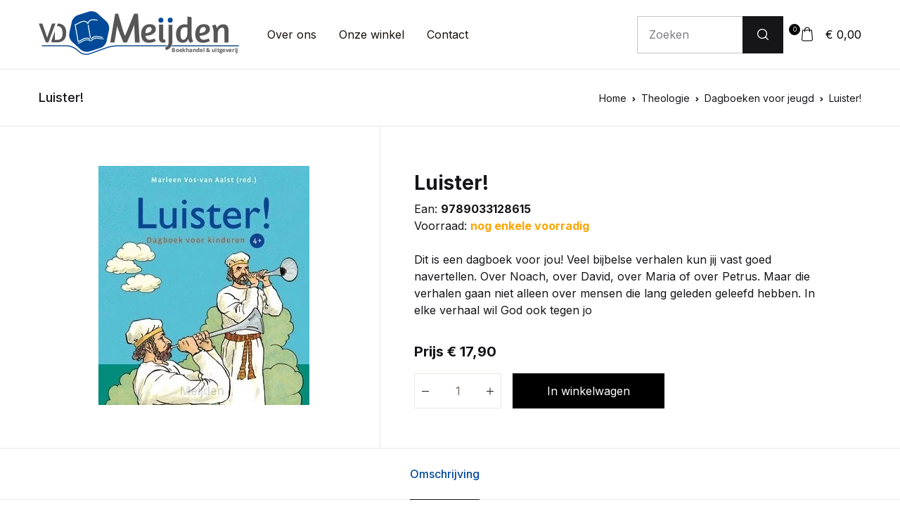

--- FILE ---
content_type: text/html; charset=UTF-8
request_url: https://www.vdmeijden-boekhandel.nl/theologie/dagboeken-voor-jeugd/luister-/
body_size: 6443
content:
<!doctype html>
<html lang="nl" itemscope itemtype="https://schema.org/WebPage">
	<head>
		<!-- Meta -->
		<title>Luister! </title>

<meta charset="utf-8">
<meta http-equiv="X-UA-Compatible" content="IE=edge">
<meta name="viewport" content="width=device-width, initial-scale=1, shrink-to-fit=no">
<meta name="csrf-token" content="oJSkjLR1GG7yGGMrDkb4VYXo05P7BmztUewUYquX">
<meta name="description" content=""/>
<meta name="keywords" content=""/>
<meta name="author" content=""/>

<!-- Favicons -->
	<link id="page_favicon"
		  href="https://www.vdmeijden-boekhandel.nl/m/cms/9563_16x16_autocrop.webp/logo-boekband-212102021jpg.webp" rel="shortcut icon" type="image/x-icon"/>
	<link rel="icon" type="image/jpeg"
		  href="https://www.vdmeijden-boekhandel.nl/m/cms/9563_48x48_autocrop.webp/logo-boekband-212102021jpg.webp"/>
	<link rel="apple-touch-icon"
		  href="https://www.vdmeijden-boekhandel.nl/m/cms/9563_48x48_autocrop.webp/logo-boekband-212102021jpg.webp"/>
	<link rel="apple-touch-icon" sizes="76x76"
		  href="https://www.vdmeijden-boekhandel.nl/m/cms/9563_76x76_autocrop.webp/logo-boekband-212102021jpg.webp"/>
	<link rel="apple-touch-icon" sizes="120x120"
		  href="https://www.vdmeijden-boekhandel.nl/m/cms/9563_120x120_autocrop.webp/logo-boekband-212102021jpg.webp"/>
	<link rel="apple-touch-icon" sizes="152x152"
		  href="https://www.vdmeijden-boekhandel.nl/m/cms/9563_152x152_autocrop.webp/logo-boekband-212102021jpg.webp"/>
	<link rel="apple-touch-icon-precomposed"
		  href="https://www.vdmeijden-boekhandel.nl/m/cms/9563_48x48_autocrop.webp/logo-boekband-212102021jpg.webp"/>
<!-- Facebook -->
	<meta name="og:title" property="og:title" content="Luister! "/>
<meta name="og:url" property="og:url" content="https://www.vdmeijden-boekhandel.nl/theologie/dagboeken-voor-jeugd/luister-"/>


	<meta property="og:type" content="article"/>

<!-- Twitter -->
	<meta name="twitter:title" content="Luister! "/>

<meta name="twitter:url" content="https://www.vdmeijden-boekhandel.nl/theologie/dagboeken-voor-jeugd/luister-"/>


<!-- Google+ -->



<!-- Social images -->
						<meta property="og:image" content="https://www.vdmeijden-boekhandel.nl/m/Shopcast/2433_1024x0.webp/luister.webp"/>
			<meta property="og:image:width" content="1024"/>
			<meta name="twitter:image" content="https://www.vdmeijden-boekhandel.nl/m/Shopcast/2433_1024x0.webp/luister.webp"/>
			<meta itemprop="image" content="https://www.vdmeijden-boekhandel.nl/m/Shopcast/2433_1024x0.webp/luister.webp"/>
			
<!-- Schema.org -->
<script type="application/ld+json">
{
    "@context": "http://schema.org/",
    "@type": "WebPage",
    "name": "Luister! ",
    "url": "https://www.vdmeijden-boekhandel.nl/theologie/dagboeken-voor-jeugd/luister-",
    "description": ""
}

</script>

	<meta name="robots" content="index, follow"/>

	<link rel="canonical" href="https://www.vdmeijden-boekhandel.nl/theologie/dagboeken-voor-jeugd/luister-/"/>



		<!-- Styles -->
		<!-- Fonts -->
<link rel="preconnect" href="https://fonts.gstatic.com">
<link href="https://fonts.googleapis.com/css2?family=Inter:wght@400;500;700&display=swap" rel="stylesheet">

<!-- Main css -->
<link href="/css/app.css?id=948e5ebeb7eddd916191d2db49f55927" type="text/css" rel="stylesheet">
		<!-- Scripts -->
		<!-- Google Analytics -->
	<script async src="https://www.googletagmanager.com/gtag/js?id=UA-74196447-56"></script>
	<script type="text/javascript">
		window.dataLayer = window.dataLayer || [];

		function gtag() {
			dataLayer.push(arguments)
		}

		gtag('js', new Date());

				gtag('config', 'UA-74196447-56', {'anonymize_ip': true, 'forceSSL': true});
			</script>




		<script>var defaultPages = {'zoeken': '/zoeken/', 'winkelwagen': '/winkelwagen/'}</script>
	</head>
	<body class="d-flex flex-column min-vh-100">
		<!-- Start Header Section -->
		<header id="site-header" class="site-header__v4">
	<div class="masthead">
		<div class="bg-white">
			<div class="container py-3">
				<div class="d-flex align-items-center position-relative flex-wrap">
											<div class="site-branding pr-md-4 mx-auto mx-md-0">
							<a href="/" class="d-block mb-1">
								<img 			 class="lazyload "
			 src="data:image/svg+xml,%3Csvg xmlns=&#039;http://www.w3.org/2000/svg&#039; viewBox=&#039;0 0 285 0&#039;%3E%3C/svg%3E"
			 data-srcset="https://www.vdmeijden-boekhandel.nl/m/cms/4_285x0.webp/logo.webp"
			 data-sizes="auto"
			 			 alt="logo"
		/>
								</a>
						</div>
										<div class="site-navigation mr-auto d-none d-xl-block">
						<ul class="nav">
			
		<li class="nav-item ">
							<a href="/over-ons/"
				   class="nav-link link-black-100 mx-3 px-0 py-3 font-weight-normal">
					Over ons
				</a>
								</li>
			
		<li class="nav-item ">
							<a href="/onze-winkel/"
				   class="nav-link link-black-100 mx-3 px-0 py-3 font-weight-normal">
					Onze winkel
				</a>
								</li>
			
		<li class="nav-item ">
							<a href="/contact/"
				   class="nav-link link-black-100 mx-3 px-0 py-3 font-weight-normal">
					Contact
				</a>
								</li>
	</ul>					</div>
                    						<div id="search-form" class="site-search global d-none d-xl-block">
							<form method="get" action="/zoeken/" class="form-inline my-2 my-xl-0 mr-2">
								<div class="input-group w-100">

									<input type="text" value="" name="q" data-search-url="/zoeken/" class="form-control border-right-0 px-3" placeholder="Zoeken">

									<i class="fa fa-spinner fa-spin position-absolute right-0 mt-3 mr-13" aria-hidden="true"></i>

									<div class="input-group-append border-left">
										<button class="btn btn-dark px-3 rounded-0 py-2" type="submit">
											<i class="mx-1 glph-icon flaticon-loupe "></i>
										</button>
									</div>

								</div>
							</form>
						</div>
                        <div class="cart">
                            <a href="/winkelwagen/" class="text-black shopping-cart d-flex text-decoration-none align-items-center">
	<span class="d-flex">
		<span class="fs-55 bg-black text-white product-count text-center">0</span>
		<i class="glph-icon flaticon-icon-126515 font-size-4"></i>
	</span>
	<span class="ml-3">&euro; 0,00</span>
</a>
                        </div>
                    				</div>
			</div>
		</div>

					<div class="container d-flex justify-content-between d-xl-none py-4">
				<a id="sidebarNavToggler2" href="javascript:;" role="button" class="cat-menu text-dark"
				   aria-controls="sidebarContent2"
				   aria-haspopup="true"
				   aria-expanded="false"
				   data-unfold-event="click"
				   data-unfold-hide-on-scroll="false"
				   data-unfold-target="#sidebarContent2"
				   data-unfold-type="css-animation"
				   data-unfold-overlay='{
                                    "className": "u-sidebar-bg-overlay",
                                    "background": "rgba(0, 0, 0, .7)",
                                    "animationSpeed": 100
                                }'
				   data-unfold-animation-in="fadeInLeft"
				   data-unfold-animation-out="fadeOutLeft"
				   data-unfold-duration="100">
					<i class="ficon-menu"></i>
					<span class="ml-3">Menu</span>
				</a>

				<a href="/winkelwagen/" class="text-black shopping-cart d-flex text-decoration-none align-items-center">
	<span class="d-flex">
		<span class="fs-55 bg-black text-white product-count text-center">0</span>
		<i class="glph-icon flaticon-icon-126515 font-size-4"></i>
	</span>
	<span class="ml-3">&euro; 0,00</span>
</a>
			</div>
			</div>
</header>

<!-- Categories Sidebar Navigation -->
<aside id="sidebarContent2" class="u-sidebar u-sidebar__md u-sidebar--left" aria-labelledby="sidebarNavToggler2">
	<div class="u-sidebar__scroller js-scrollbar">
		<div class="u-sidebar__container">
			<div class="u-header-sidebar__footer-offset">
				<!-- Content -->
				<div class="u-sidebar__body">
					<div class="u-sidebar__content u-header-sidebar__content">
						<!-- Title -->
						<header class="border-bottom px-4 px-md-5 py-4 d-flex align-items-center justify-content-between">
							<h2 class="font-size-3 mb-0">Menu</h2>

							<!-- Toggle Button -->
							<div class="d-flex align-items-center">
								<button type="button" class="close ml-auto"
										aria-controls="sidebarContent2"
										aria-haspopup="true"
										aria-expanded="false"
										data-unfold-event="click"
										data-unfold-hide-on-scroll="false"
										data-unfold-target="#sidebarContent2"
										data-unfold-type="css-animation"
										data-unfold-animation-in="fadeInLeft"
										data-unfold-animation-out="fadeOutLeft"
										data-unfold-duration="500">
									<span aria-hidden="true"><i class="fas fa-times ml-2"></i></span>
								</button>
							</div>
							<!-- End Toggle Button -->
						</header>
						<!-- End Title -->

						<div class="border-bottom">
							<div class="zeynep pt-4">
								<ul>
									<li class="has-submenu">
										<a href="#" data-submenu="off-pages">Pagina's</a>

										<div id="off-pages" class="submenu">
											<div class="submenu-header" data-submenu-close="off-pages">
												<a href="#">Menu</a>
											</div>

											<ul>
																																							<li>
															<a href="/over-ons/">Over ons</a>
														</li>
													
																																																				<li>
															<a href="/onze-winkel/">Onze winkel</a>
														</li>
													
																																																				<li>
															<a href="/contact/">Contact</a>
														</li>
													
																																				</ul>
										</div>
									</li>

																														<li>
												<a href="/jeugd-najaar-2025/">Jeugd najaar 2025</a>
											</li>
										
																													
																					<li class="has-submenu">
												<a href="#" data-submenu="category-1">Theologie</a>

												<div id="category-1" class="submenu">
													<div class="submenu-header" data-submenu-close="category-1">
														<a href="#">Menu</a>
													</div>

													<ul>
														<li>
															<a href="/theologie/">Theologie</a>
														</li>

																													<li>
																<a href="/theologie/bijbels/">Bijbels</a>
															</li>
																													<li>
																<a href="/theologie/preken-en-meditaties/">Preken en meditaties</a>
															</li>
																													<li>
																<a href="/theologie/heilige-doop-heilig-avondmaal/">Heilige doop / Heilig avondmaal</a>
															</li>
																													<li>
																<a href="/theologie/levensbeschrijvingen/">Levensbeschrijvingen</a>
															</li>
																													<li>
																<a href="/theologie/jongeren/">Jongeren</a>
															</li>
																													<li>
																<a href="/theologie/dagboeken/">Dagboeken</a>
															</li>
																													<li>
																<a href="/theologie/dagboeken-voor-jeugd/">Dagboeken voor jeugd</a>
															</li>
																													<li>
																<a href="/theologie/dagboeken-voor-jongeren/">Dagboeken voor jongeren</a>
															</li>
																													<li>
																<a href="/theologie/catechismusverklaringen/">Catechismusverklaringen</a>
															</li>
																													<li>
																<a href="/theologie/pastoraal-en-maatschappij/">Pastoraal en maatschappij</a>
															</li>
																													<li>
																<a href="/theologie/theologie-overig/">Theologie overig</a>
															</li>
																											</ul>
												</div>
											</li>
																													
																					<li class="has-submenu">
												<a href="#" data-submenu="category-2">Huwelijk en opvoeding</a>

												<div id="category-2" class="submenu">
													<div class="submenu-header" data-submenu-close="category-2">
														<a href="#">Menu</a>
													</div>

													<ul>
														<li>
															<a href="/huwelijk-en-opvoeding/">Huwelijk en opvoeding</a>
														</li>

																													<li>
																<a href="/huwelijk-en-opvoeding/opvoeding-huisgodsdienst/">Opvoeding/huisgodsdienst</a>
															</li>
																													<li>
																<a href="/huwelijk-en-opvoeding/huwelijk/">Huwelijk</a>
															</li>
																											</ul>
												</div>
											</li>
																													
																					<li class="has-submenu">
												<a href="#" data-submenu="category-3">Jeugd</a>

												<div id="category-3" class="submenu">
													<div class="submenu-header" data-submenu-close="category-3">
														<a href="#">Menu</a>
													</div>

													<ul>
														<li>
															<a href="/jeugd/">Jeugd</a>
														</li>

																													<li>
																<a href="/jeugd/stripboeken/">Stripboeken</a>
															</li>
																													<li>
																<a href="/jeugd/bijbel-en-kind/">Bijbel en kind</a>
															</li>
																													<li>
																<a href="/jeugd/jeugdboeken-vanaf-12-jaar/">Jeugdboeken vanaf 12 jaar</a>
															</li>
																													<li>
																<a href="/jeugd/jeugdboeken-vanaf-10-jaar/">Jeugdboeken vanaf 10 jaar</a>
															</li>
																													<li>
																<a href="/jeugd/jeugdboeken-vanaf-8-jaar/">Jeugdboeken vanaf 8 jaar</a>
															</li>
																													<li>
																<a href="/jeugd/jeugdboeken-4-tot-8-jaar/">Jeugdboeken 4 tot 8 jaar</a>
															</li>
																													<li>
																<a href="/jeugd/voorleesboeken/">Voorleesboeken</a>
															</li>
																													<li>
																<a href="/jeugd/prentenboeken-levensverhalen/">Prentenboeken levensverhalen</a>
															</li>
																													<li>
																<a href="/jeugd/prentenboeken-algemeen/">Prentenboeken algemeen</a>
															</li>
																											</ul>
												</div>
											</li>
																																								<li>
												<a href="/romans-en-thrillers/">Romans en Thrillers</a>
											</li>
										
																																								<li>
												<a href="/luister-cd-s/">Luister Cd&#039;s</a>
											</li>
										
																													
																					<li class="has-submenu">
												<a href="#" data-submenu="category-6">Kerkgeschiedenis</a>

												<div id="category-6" class="submenu">
													<div class="submenu-header" data-submenu-close="category-6">
														<a href="#">Menu</a>
													</div>

													<ul>
														<li>
															<a href="/kerkgeschiedenis/">Kerkgeschiedenis</a>
														</li>

																													<li>
																<a href="/kerkgeschiedenis/jongeren-en-volwassenen/">Jongeren en volwassenen</a>
															</li>
																													<li>
																<a href="/kerkgeschiedenis/jeugd/">Jeugd</a>
															</li>
																											</ul>
												</div>
											</li>
																													
																					<li class="has-submenu">
												<a href="#" data-submenu="category-7">Afgeprijsd</a>

												<div id="category-7" class="submenu">
													<div class="submenu-header" data-submenu-close="category-7">
														<a href="#">Menu</a>
													</div>

													<ul>
														<li>
															<a href="/afgeprijsd/">Afgeprijsd</a>
														</li>

																													<li>
																<a href="/afgeprijsd/afgeprijsd-jeugdboeken/">Afgeprijsd jeugdboeken</a>
															</li>
																													<li>
																<a href="/afgeprijsd/afgeprijsd-romans/">Afgeprijsd romans</a>
															</li>
																													<li>
																<a href="/afgeprijsd/afgeprijsd-theologie/">Afgeprijsd theologie</a>
															</li>
																											</ul>
												</div>
											</li>
																																								<li>
												<a href="/verhalenbundels/">Verhalenbundels</a>
											</li>
										
																																								<li>
												<a href="/kook-en-bakboeken/">Kook- en bakboeken</a>
											</li>
										
																																								<li>
												<a href="/bladmuziek/">Bladmuziek</a>
											</li>
										
																											</ul>
							</div>
						</div>
					</div>
				</div>
			</div>
		</div>
	</div>
</aside>
		<!-- Start content -->
		
	<!-- Status messages -->
    <div class="container">
            </div>

	
	<div id="primary" class="content-area product-detail border-top">
		<main id="main" class="site-main ">
			<div class="container d-flex flex-column flex-sm-row justify-content-between align-items-sm-center py-4">
									<h1 class="page-title font-size-3 font-weight-medium m-0 text-lh-lg">Luister!</h1>
								<nav class="woocommerce-breadcrumb font-size-2">
														<a href="/" class="h-primary">Home</a>
					<span class="breadcrumb-separator mx-1"><i class="fas fa-angle-right"></i></span>
																					<a href="/theologie/" class="h-primary">Theologie</a>
					<span class="breadcrumb-separator mx-1"><i class="fas fa-angle-right"></i></span>
																					<a href="/theologie/dagboeken-voor-jeugd/" class="h-primary">Dagboeken voor jeugd</a>
					<span class="breadcrumb-separator mx-1"><i class="fas fa-angle-right"></i></span>
																					<a class="h-primary">Luister!</a>
										</nav>
			</div>
			<div class="product border-top">
				<div class="container">
					<div class="row">
						<div class="col-md-5 woocommerce-product-gallery woocommerce-product-gallery--with-images images">
							<figure class="woocommerce-product-gallery__wrapper pt-8 mb-0">
																	<div class="image pb-md-8">
										<img alt="luister-"
			 class="lazyload img-fluid mx-auto d-block" style="max-width: 300px; width: 100%;"
			 			 src="data:image/svg+xml,%3Csvg xmlns=&#039;http://www.w3.org/2000/svg&#039; viewBox=&#039;0 0 300 0&#039;%3E%3C/svg%3E"
			 data-srcset="https://www.vdmeijden-boekhandel.nl/m/Shopcast/2433_300x0.webp/luister.webp"
			 
			 		/>
									</div>
															</figure>
						</div>
						<div class="col-md-7 pl-0 summary entry-summary border-left">
							<div class="space-top-2 px-4 px-xl-7 pb-8 h-100 d-flex flex-column justify-content-between">
								<div>
																			<h1 class="product_title entry-title fs-175 font-weight-bold">Luister!</h1>
									
									<ul class="list-unstyled mb-4">
																															<li>
												Ean:
												<b>9789033128615</b>
											</li>
																				<li>
											Voorraad:
												<b>
																											<span style="color: orange;">nog enkele voorradig</span>
																									</b>
										</li>
									</ul>


																			<div class="woocommerce-product-details__short-description fs-100 mb-5">
											<p>Dit is een dagboek voor jou! Veel bijbelse verhalen kun jij vast goed navertellen. Over Noach, over David, over Maria of over Petrus. Maar die verhalen gaan niet alleen over mensen die lang geleden geleefd hebben. In elke verhaal wil God ook tegen jo</p>
										</div>
																	</div>

								<div>
																												<div class="fs-125 mb-3">
											<b>Prijs &euro; 17,90</b>
										</div>
									
																			<form method="POST" action="https://www.vdmeijden-boekhandel.nl/winkelwagen/toevoegen/15717/">
											<div class="add-to-cart-wrapper ">
												<div class="add-to-cart d-flex flex-column flex-sm-row">
													<div class="add-to-cart-input mr-sm-3 mb-3 mb-sm-0 d-flex align-items-center border justify-content-between">
														<i id="removeQ" class="ficon-minus fs-65 pl-2"></i>
														<input
															type="number"
															min="1"
															max="1"
															class="border-0 mx-3 text-center form-control p-0 my-0 amount"
															onkeydown="return event.keyCode !== 69"
															name="amount"
															value="1"
														>
														<i id="addQ" class="ficon-plus fs-65 pr-2"></i>
													</div>
													<button class="btn btn-wide height-50 rounded-0 btn-black add-to-cart-by-popup">
In winkelwagen
</button>												</div>
											</div>
										</form>
																	</div>
							</div>
						</div>
					</div>
				</div>

				<!-- Nav Classic -->
				<div class="js-scroll-nav mb-10">
					<div class="woocommerce-tabs wc-tabs-wrapper  2 mx-lg-auto">
						<div id="Description" class="">
							<div class="border-top border-bottom">
								<ul class="container tabs wc-tabs nav justify-content-md-center flex-nowrap flex-md-wrap overflow-auto overflow-md-visble">
																			<li class="flex-shrink-0 flex-md-shrink-1 nav-item infoTab active" id="omschrijving">
	<a class="nav-link py-4 font-weight-medium active" href="#Description">
		Omschrijving
	</a>
</li>																										</ul>
							</div>

															<div class="tab-content fs-100 container">
									<div class="row">
																					<div  tabName="omschrijving" class="col-xl-8 offset-xl-2 infoContent">
	<div class="woocommerce-Tabs-panel woocommerce-Tabs-panel--description panel entry-content wc-tab pt-9">
		<p>Dit is een dagboek voor jou! Veel bijbelse verhalen kun jij vast goed navertellen. Over Noach, over David, over Maria of over Petrus. Maar die verhalen gaan niet alleen over mensen die lang geleden geleefd hebben. In elke verhaal wil God ook tegen jou iets zeggen.&nbsp;</p><p>Met dit dagboek denk je na over dat wat je leest in de Bijbel. Over Wie God is en over Zijn boodschap voor jou. De Heere Jezus heeft gezegd: 'Laat de kinderen tot Mij komen.' Je kent dat verhaal wel. Er worden kinderen bij Jezus gebracht. Hij wil de kinderen zegenen. Ook jou. Dit dagboek is geschreven met het doel en het gebed dat je God (beter) leert kennen en dat je Hem zult liefhebben en dienen.&nbsp;</p><p>Dagboek voor kinderen vanaf 4 jaar. Voorzien van illustraties.&nbsp;</p><p>Luister! verschijnt in samenwerking met de Hersteld Hervormde Jongerenorganisatie (HHJO). Aan dit dagboek werkten mee: Gerdina van Asselt - Petra van den Bergh - Lydia de Bruijn - Gisette van Dalen - Hanneke de Kat - Anneke Kloosterman - Beance Kloosterman - Willemieke Kloosterman - Erna Koemans - Jos&#233; Kwakkel - Annemieke Leenheer - Joke Meijer - Hendrik Jan van Nieuw Amerongen - Janske Soer - Hilda Verhoef - Geraldine Visser - Marleen Vos - Jacoline de Vree - Carola van de Weg. Marleen Vos-van Aalst is jeugdwerkadviseur bij de HHJO.</p>
	</div>
</div>																													</div>
								</div>
													</div>
					</div>
				</div>

							</div>
		</main>
	</div>

	
	
		<!-- End content -->

		<!-- Start Footer Section -->
		<footer class="position-relative d-flex flex-column mt-auto">
	<div class="container position-absolute footerUSPs d-none d-xl-block">
		<div class="row">
			<div class="col-8 offset-4">
				<div class="d-flex justify-content-between">
											<b class="fs-110 text-white">
	 Gratis verzending vanaf € 25,-
	</b>
											<b class="fs-110 text-white">
	 Veilig betalen
	</b>
											<b class="fs-110 text-white">
	 Fysieke winkel
	</b>
											<b class="fs-110 text-white">
	 Gratis retourneren
	</b>
									</div>
			</div>
		</div>
	</div>
	<img class="w-100 img-fluid" src="https://www.vdmeijden-boekhandel.nl/image/footer.png">
	<div class="bg-theme-gray-dark pb-5">
		<div class="container">
			<div class="row pt-5">
				<div class="col-12 col-lg-4 mb-5">
											<img alt="logo-wit.png"
			 class="lazyload img-fluid site-img mb-5"
			 			 src="data:image/svg+xml,%3Csvg xmlns=&#039;http://www.w3.org/2000/svg&#039; viewBox=&#039;0 0 350 0&#039;%3E%3C/svg%3E"
			 data-srcset="https://www.vdmeijden-boekhandel.nl/m/cms/17_350x0.webp/logo-witpng.webp"
			 
			 		/>
					
					<div class="mb-5">
						<span class="text-white font-size-3">
	 Nedereindsestraat 7
	</span>
						<div class="d-flex">
							<span class="text-white font-size-3">
	 4041 XE
	</span>
							&nbsp;
							<span class="text-white font-size-3">
	 Kesteren
	</span>
						</div>
					</div>

					<div class="d-flex flex-column">
						<a class="link-white font-size-3 font-weight-bold mb-1" href="tel:0488482226">
	 0488 482 226
	</a>

						<a class="link-white font-size-3 font-weight-bold mb-1" href="mailto:info@vdmeijden-boekhandel.nl">
	 info@vdmeijden-boekhandel.nl
	</a>
                        <div class="d-flex">
                            <img src="/image/wa.svg" style="width: 25px;" alt="" class="mr-2" />
                            <a class="link-white font-size-3 font-weight-bold" href="https://wa.me/0630624657">
	 0630624657
	</a>
                        </div>
					</div>
				</div>

				<div class="col-12 col-lg-8">
					<div class="row">
						<div class="col-6 col-lg-4 d-lg-flex justify-content-lg-start">
							<ul class="list-unstyled d-inline-block">
								<li class="mb-3">
									<b class="font-size-3 text-white">Hoofdmenu</b>
								</li>
																											<li>
											<a style="font-size: 1rem" class="link-white" href="/over-ons/">Over ons</a>
										</li>
																																				<li>
											<a style="font-size: 1rem" class="link-white" href="/onze-winkel/">Onze winkel</a>
										</li>
																																				<li>
											<a style="font-size: 1rem" class="link-white" href="/contact/">Contact</a>
										</li>
																								</ul>
						</div>

						<div class="col-6 col-lg-4 d-lg-flex justify-content-lg-center">
							<ul class="list-unstyled d-inline-block">
								<li class="mb-3">
									<b class="font-size-3 text-white">Categorieën</b>
								</li>

																											<li>
											<a style="font-size: 1rem" class="link-white" href="/jeugd-najaar-2025/">Jeugd najaar 2025</a>
										</li>
																																				<li>
											<a style="font-size: 1rem" class="link-white" href="/theologie/">Theologie</a>
										</li>
																																				<li>
											<a style="font-size: 1rem" class="link-white" href="/huwelijk-en-opvoeding/">Huwelijk en opvoeding</a>
										</li>
																																				<li>
											<a style="font-size: 1rem" class="link-white" href="/jeugd/">Jeugd</a>
										</li>
																																				<li>
											<a style="font-size: 1rem" class="link-white" href="/romans-en-thrillers/">Romans en Thrillers</a>
										</li>
																																				<li>
											<a style="font-size: 1rem" class="link-white" href="/luister-cd-s/">Luister Cd&#039;s</a>
										</li>
																																				<li>
											<a style="font-size: 1rem" class="link-white" href="/kerkgeschiedenis/">Kerkgeschiedenis</a>
										</li>
																																				<li>
											<a style="font-size: 1rem" class="link-white" href="/afgeprijsd/">Afgeprijsd</a>
										</li>
																																				<li>
											<a style="font-size: 1rem" class="link-white" href="/verhalenbundels/">Verhalenbundels</a>
										</li>
																																				<li>
											<a style="font-size: 1rem" class="link-white" href="/kook-en-bakboeken/">Kook- en bakboeken</a>
										</li>
																																				<li>
											<a style="font-size: 1rem" class="link-white" href="/bladmuziek/">Bladmuziek</a>
										</li>
																								</ul>
						</div>

						<div class="col-6 col-lg-4 d-lg-flex justify-content-lg-end">
																						<ul class="list-unstyled d-inline-block">
									<li class="mb-3">
										<b class="font-size-3 text-white">Levering 2 - 5 werkdagen</b>
									</li>
																														<li>
												<a style="font-size: 1rem" class="link-white" href="/algemene-voorwaarden/">Klik hier voor ons verzend- en leveringsbeleid.</a>
											</li>
																											</ul>
													</div>

						<div class="col-6 col-lg-4 d-xl-none">
							<ul class="list-unstyled">
								<li class="mb-3">
									<b class="font-size-3 text-white">Voordelen</b>
								</li>
																	<li style="font-size: 1rem;" class="text-white">
	 Gratis verzending vanaf € 25,-
	</li>
																	<li style="font-size: 1rem;" class="text-white">
	 Veilig betalen
	</li>
																	<li style="font-size: 1rem;" class="text-white">
	 Fysieke winkel
	</li>
																	<li style="font-size: 1rem;" class="text-white">
	 Gratis retourneren
	</li>
															</ul>
						</div>
					</div>
				</div>
			</div>

			<hr class="border-white">
			<div class="d-flex flex-wrap flex-column flex-wd-row text-white">
									<a class="link-white" href="/algemene-voorwaarden/">Algemene voorwaarden</a>
											<span class="d-none d-wd-block px-4 px-lg-8 text-white">|</span>
														<a class="link-white" href="/privacy-policy/">Privacy policy</a>
									                    <span class="d-none d-wd-block px-4 px-lg-8 text-white">|</span>
                    Realisatie:&nbsp;<a href="https://www.wielink.nu/" target="_blank" class="text-white">Wielink Websolutions</a>
                    <span class="d-none d-wd-block px-4 px-lg-8 text-white">|</span>
                    &copy;&nbsp;2026&nbsp;Van der Meijden Boekhandel &amp; Uitgeverij
			</div>
		</div>
	</div>
</footer>		<!-- End Footer Section -->
		<script src="/js/manifest.js?id=3959521708f0d042973ce971fc54c960" defer></script>
<script src="/js/vendor.js?id=7e344ce520d68b26e2f10f662b8d79c3" defer></script>
<script src="/js/app.js?id=6426285a8cb4dd02534c3493c07b1b48" defer></script>


		<div class="ajax_search_results_wrapper">

</div>	</body>
</html>

--- FILE ---
content_type: image/svg+xml
request_url: https://www.vdmeijden-boekhandel.nl/image/wa.svg
body_size: 828
content:
<svg xmlns="http://www.w3.org/2000/svg" xmlns:xlink="http://www.w3.org/1999/xlink" width="662.234" height="663.504" viewBox="0 0 175.216 175.552"><defs><linearGradient xlink:href="#a" id="c" x1="85.915" y1="32.567" x2="86.535" y2="137.092" gradientUnits="userSpaceOnUse"/><linearGradient id="a"><stop offset="0" stop-color="#57d163"/><stop offset="1" stop-color="#23b33a"/></linearGradient><filter id="b" x="-.057" width="1.115" y="-.057" height="1.114" color-interpolation-filters="sRGB"><feGaussianBlur stdDeviation="3.531"/></filter></defs><path d="M54.532 138.45l2.236 1.324c9.387 5.572 20.15 8.518 31.125 8.523h.024c33.707 0 61.14-27.425 61.153-61.135.006-16.335-6.349-31.696-17.895-43.251-11.547-11.555-26.9-17.921-43.235-17.928-33.733 0-61.165 27.423-61.178 61.13-.005 11.55 3.228 22.8 9.349 32.535l1.455 2.312-6.18 22.559zm-40.81 23.544L24.16 123.88c-6.438-11.154-9.825-23.808-9.82-36.772.016-40.555 33.02-73.55 73.577-73.55 19.68.01 38.154 7.67 52.047 21.572 13.89 13.903 21.537 32.383 21.53 52.038-.018 40.552-33.027 73.552-73.577 73.552-.003 0 .003 0 0 0h-.032a73.531 73.531 0 01-35.16-8.954zm0 0" fill="#b3b3b3" filter="url(#b)"/><path d="M12.966 161.238l10.439-38.114c-6.439-11.154-9.826-23.808-9.822-36.772.017-40.555 33.02-73.55 73.578-73.55 19.681.01 38.154 7.67 52.047 21.572 13.89 13.903 21.537 32.383 21.53 52.038-.017 40.553-33.027 73.552-73.577 73.552-.003 0 .003 0 0 0h-.032a73.531 73.531 0 01-35.16-8.954z" fill="#fff"/><path d="M87.184 25.227c-33.733 0-61.165 27.423-61.178 61.13-.005 11.55 3.228 22.8 9.35 32.535l1.454 2.312-6.18 22.56 23.147-6.07 2.235 1.324c9.387 5.572 20.15 8.518 31.125 8.524h.024c33.707 0 61.14-27.426 61.153-61.136.006-16.335-6.348-31.696-17.895-43.25-11.546-11.556-26.9-17.922-43.235-17.93z" fill="url(#linearGradient1780)"/><path d="M87.184 25.227c-33.733 0-61.165 27.423-61.178 61.13-.005 11.55 3.228 22.8 9.349 32.535l1.455 2.312-6.18 22.559 23.147-6.07 2.235 1.325c9.387 5.572 20.15 8.518 31.125 8.523h.024c33.706 0 61.14-27.425 61.153-61.135.006-16.335-6.348-31.696-17.895-43.251-11.547-11.555-26.9-17.921-43.235-17.928z" fill="url(#c)"/><path d="M68.772 55.603c-1.378-3.06-2.827-3.123-4.137-3.177-1.072-.045-2.298-.042-3.523-.042-1.227 0-3.218.46-4.902 2.3-1.685 1.84-6.435 6.286-6.435 15.332 0 9.045 6.588 17.785 7.506 19.013.919 1.226 12.718 20.38 31.405 27.75 15.53 6.123 18.69 4.905 22.061 4.599 3.371-.306 10.877-4.447 12.408-8.74 1.533-4.292 1.533-7.97 1.074-8.74-.46-.767-1.686-1.226-3.525-2.145s-10.877-5.367-12.563-5.98c-1.685-.614-2.91-.92-4.136.92-1.225 1.84-4.746 5.98-5.82 7.206-1.072 1.228-2.144 1.38-3.984.462-1.838-.922-7.76-2.861-14.783-9.124-5.466-4.873-9.155-10.891-10.228-12.73-1.072-1.84-.115-2.835.807-3.752.826-.824 1.839-2.147 2.76-3.22.916-1.074 1.223-1.84 1.835-3.065.613-1.228.307-2.301-.153-3.22-.46-.92-4.032-10.012-5.667-13.647" fill="#fff" fill-rule="evenodd"/></svg>

--- FILE ---
content_type: application/javascript
request_url: https://www.vdmeijden-boekhandel.nl/js/app.js?id=6426285a8cb4dd02534c3493c07b1b48
body_size: 38484
content:
/*! For license information please see app.js.LICENSE.txt */
(self.webpackChunk=self.webpackChunk||[]).push([[773],{862:function(e,t,i){"use strict";var n=i(755),o=i.n(n);window.$=window.jQuery=window.jquery=o(),$.ajaxSetup({headers:{"X-CSRF-TOKEN":$('meta[name="csrf-token"]').attr("content")}}),i(734);i(90),i(770),i(145),i(501);function s(e){return s="function"==typeof Symbol&&"symbol"==typeof Symbol.iterator?function(e){return typeof e}:function(e){return e&&"function"==typeof Symbol&&e.constructor===Symbol&&e!==Symbol.prototype?"symbol":typeof e},s(e)}if(void 0===r)var r={};r.getResponsiveWidth=function(){return window.innerWidth||document.documentElement.clientWidth||document.body.clientWidth},r.reportError=function(e){console.error(e)},r.showLoading=function(){jQuery("body").append('<div class="loader" style="width: 100px; height: 100px; top: 50%; margin-top: -50px; left: 50%; margin-left: -50px; position: absolute; z-index: 99;"><img src="/img/bx_loader.gif" /></div>')},r.hideLoading=function(){jQuery("div.loader").remove()},r.zipcodeSearch=function(e){var t=jQuery.extend({zipcodeSelector:"#zipcode",streetSelector:"#street",streetNumberSelector:"#street_number",townSelector:"#town",ajaxSettings:{url:"/ajax_server.php/",type:"GET",data:{req:"getZipcode",app:1},dataType:"json"},countrySelector:null,defaultSuccess:!0,searchZipcodeEnabled:null,customCallback:!1,errorElem:jQuery("<label/>",{class:"error error_address_lookup"}).html("We konden uw combinatie van postcode en huisnummer niet vinden. Klopt deze wél? Ga dan verder.")},s(e)?e:{}),i={zipcode:null,streetNumber:null},n=null;function o(){jQuery(this).blur()}function r(e){e?jQuery(t.townSelector+","+t.streetSelector).prop("readonly",!0).css({background:"#f0f0f0",cursor:"not-allowed"}).on("focus",o).addClass("readonly"):jQuery(t.townSelector+","+t.streetSelector).prop("readonly",!1).css({background:"",cursor:""}).off("focus",o).removeClass("readonly")}""==t.errorElem.selector&&jQuery(t.streetSelector).before(t.errorElem),t.errorElem.hide(),null!==t.countrySelector&&jQuery(t.countrySelector).change((function(){null!==t.searchZipcodeEnabled&&("boolean"==typeof t.searchZipcodeEnabled&&!t.searchZipcodeEnabled||"function"==typeof t.searchZipcodeEnabled&&!1===t.searchZipcodeEnabled())?r(!1):(jQuery(t.zipcodeSelector).trigger("blur"),r(!0))})),null!==t.searchZipcodeEnabled&&("boolean"==typeof t.searchZipcodeEnabled&&!t.searchZipcodeEnabled||"function"==typeof t.searchZipcodeEnabled&&!1===t.searchZipcodeEnabled())?r(!1):r(!0);var a=this;jQuery(t.zipcodeSelector+","+t.streetNumberSelector).blur((function(){console.log("zipcode / streetnumber blur"),null!==t.searchZipcodeEnabled&&("boolean"==typeof t.searchZipcodeEnabled&&!t.searchZipcodeEnabled||"function"==typeof t.searchZipcodeEnabled&&!1===t.searchZipcodeEnabled())?r(!1):""!=jQuery(t.zipcodeSelector).val()&&""!=jQuery(t.streetNumberSelector).val()?i.zipcode==jQuery(t.zipcodeSelector).val()&&i.streetNumber==jQuery(t.streetNumberSelector).val()||(null!==n&&n.abort(),i.zipcode=jQuery(t.zipcodeSelector).val(),i.streetNumber=jQuery(t.streetNumberSelector).val(),r(!0),t.errorElem.hide(),t.ajaxSettings.data=jQuery.extend(t.ajaxSettings.data,i),n=jQuery.ajax(t.ajaxSettings),t.defaultSuccess&&("function"==typeof t.customCallback?n.done((function(){t.customCallback.apply(a,arguments)})):n.done((function(e){jQuery(t.streetSelector).val(e.result.street),jQuery(t.townSelector).val(e.result.city),n=null,jQuery(t.streetSelector).trigger("blur"),jQuery(t.townSelector).trigger("blur"),jQuery(t.streetNumberSelector).trigger("blur"),jQuery(t.zipcodeSelector).trigger("blur")}))),n.done((function(e){e.success||(t.errorElem.show(),r(!1))})),n.fail((function(){t.errorElem.show(),r(!1)}))):""==jQuery(t.zipcodeSelector).val()&&""==jQuery(t.streetNumberSelector).val()&&(jQuery(t.streetSelector).val(""),jQuery(t.townSelector).val(""),i.zipcode="",i.streetNumber="",console.log("clear address fields due empty zipcode and streetnumber"))}))},r.addResizeFunction=function(e,t,i){var n,o="number"==typeof t?t:300;jQuery(window).on(i?"resize."+i:"resize",(function(){void 0!==n&&clearTimeout(n),n=setTimeout((function(){try{e.apply(this,arguments)}catch(e){r.reportError(e)}}),o)}))},r.removeResizeFunction=function(e){jQuery(window).off("resize."+e)},r.addScrollFunction=function(e,t){var i,n="number"==typeof t?t:300;jQuery(window).scroll((function(){void 0!==i&&clearTimeout(i),i=setTimeout((function(){try{e.apply(this,arguments)}catch(e){r.reportError(e)}}),n)}))},r.fixFooter=function(e){var t=jQuery.extend({footerSelector:"footer",addResizeEvent:!0},"object"==s(e)?e:{});jQuery(t.footerSelector).css({position:"",bottom:"",width:""}),jQuery(window).height()>=jQuery(document).height()&&jQuery(t.footerSelector).css({position:"fixed",bottom:0,width:"100%"}),t.addResizeEvent&&r.addResizeFunction((function(){r.fixFooter(jQuery.extend(t,{addResizeEvent:!1}))}),0)},r.sprintf=function(e){var t="object"==s(arguments[1])?arguments[1]:[];if("object"!=s(arguments[1]))for(var i=1;i<arguments.length;i++)t.push(arguments[i]);return e.replace(/\{(.*?)\}/g,(function(e,i){return t[i]||e}))},r.addCookieBar=function(e){void 0===e&&(e={}),e.siteName||(e.siteName="");var t=jQuery.extend({siteName:"",emptyCSS:!1,html:"",buttonText:"Accepteer",content:e.siteName+' maakt gebruik van <a style="text-decoration: underline; color: white;" href="/cookiebeleid/">cookies</a> om de website goed te laten functioneren. Als je onze website gebruikt, gaan wij ervan uit dat je daarvoor toestemming geeft.'},"object"===s(e)?e:{}),i='<div class="cookie-bar" style="position: fixed; bottom: 0px; width: 100%; padding: 15px 0px; background: rgba(0,0,0,0.8); z-index: 999999"><div class="cookie-bar-wrapper" style="margin: 0px auto; max-width: 1000px; padding: 0px 15px;"><div class="cookie-bar-left" style="float: left; width: 70%; color: white; font-size: 13px; line-height: 1.3; padding-right: 30px;">'+t.content+'</div><div class="cookie-bar-right" style="float: right; width: 30%;"><a class="btn" style="background-color: #000000; text-transform: uppercase; border: 1px solid black; padding: 5px 15px; border-radius: 2px; color: white; font-size: 13px; line-height: 2.3; width: 100%; display: inline-block; text-align: center; margin-top: 10px;" href="#">'+t.buttonText+'</a></div><div class="clear_div" style="clear: both; line-height: 1px;"></div></div><style>div.cookie-bar-wrapper * { box-sizing: border-box; } div.cookie-bar-wrapper a.btn:hover { background-color: white !important; color: black !important; }</style></div>';!0===t.emptyCSS&&(i='<div class="cookie-bar"><div class="cookie-bar-wrapper"><div class="cookie-bar-left">'+t.content+'</div><div class="cookie-bar-right"><a class="btn" href="#">'+t.buttonText+'</a></div><div class="clear_div"></div></div></div>'),""!=t.html&&(i=t.html);try{void 0===jQuery.cookie("cookies-accepted")&&(jQuery("body").append(i),jQuery(".cookie-bar a.btn, div#cookie-notice a#cn-accept-cookie").click((function(){return jQuery.cookie("cookies-accepted","1",{expires:365,path:"/"}),jQuery(".cookie-bar").hide(),jQuery("div#cookie-notice").hide(),!1})))}catch(e){console.log(e),console.log("Unable to find the cookie lib.")}},r.addCookieBarAdvanced=function(e){var t=jQuery.extend({name:"wielink_avg",emptyCSS:!1,position:"bottom",options:{necessary:"Noodzakelijk",analytical:"Analytisch",tracking:"Tracking"},inputLabel:"Sta de volgende cookies toe",firstRequired:!0,buttonText:"Accepteren",reset:!1,content:'<p>Wij maken gebruik van <a style="text-decoration: underline; color: white;" href="/cookiebeleid/">cookies</a> om de website goed te laten functioneren. <br>Als je onze website gebruikt, gaan wij ervan uit dat je daarvoor toestemming geeft.</p>'},"object"===s(e)?e:{}),i="";jQuery.each(t.options,(function(e,n){var o='checked="false" class="not-checked"';!0===t.firstRequired&&""===i&&(o='checked="true" onclick="return false;" class="disabled checked"');i=i+'<li ><input type="checkbox" name="'+e+'" value="1" '+o+' id="cookie_'+e+'" /> <label class="checkbox_label" for="cookie-'+e+'">'+n+"</label></li>"}));var n='<div class="cookie-bar"><div class="cookie-bar-wrapper"><div class="cookie-bar-top">'+t.content+'</div><div class="cookie-bar-bottom"><ul><li>'+t.inputLabel+"</li>"+i+'<li><a class="btn" href="#">'+t.buttonText+'</a> </li></ul></div><div class="clear_div"></div></div></div>';try{(void 0===jQuery.cookie(t.name+"_cookies_accepted")||t.reset)&&("top"==t.position?jQuery("body").prepend(n):jQuery("body").append(n),jQuery(document).ready((function(){jQuery("div.cookie-bar").find("label.checkbox_label").click((function(){jQuery(this).prev().hasClass("disabled")||jQuery(this).toggleClass("inactive")}))})),jQuery(".cookie-bar a.btn").click((function(){return jQuery.each(t.options,(function(e,i){jQuery("#cookie_"+e).next().hasClass("inactive")||jQuery.cookie(t.name+"_cookies_"+e,"1",{expires:365,path:"/"})})),jQuery.cookie(t.name+"_cookies_accepted","1",{expires:365,path:"/"}),jQuery(".cookie-bar").hide(),location.href=location.href,!1})))}catch(e){console.log(e),console.log("Unable to find the cookie lib.")}},r.addCoronaBar=function(e){var t=jQuery.extend({name:"wielink_corona",emptyCSS:!1,position:"bottom",buttonText:"Afsluiten",reset:!1,content:'<p>Lees <a href="https://www.smienktrapliften.nl/nieuws/smienk-coronavirus/">hier</a> de meest actuele informatie over Smienk en het coronavirus.</p>'},"object"===s(e)?e:{}),i='<div class="corona-bar"><div class="corona-bar-wrapper"><div class="corona-bar-top">'+t.content+'</div><div class="corona-bar-bottom"><a class="btn" href="#">'+t.buttonText+'</a></div><div class="clear_div"></div></div></div>';try{(void 0===jQuery.cookie(t.name+"_cookies_accepted")||t.reset)&&("top"==t.position?jQuery("body").prepend(i):jQuery("body").append(i),jQuery(".corona-bar a.btn").click((function(){return jQuery.cookie(t.name+"_cookies_accepted","1",{expires:365,path:"/"}),jQuery(".corona-bar").hide(),location.href=location.href,!1})))}catch(e){console.log(e),console.log("Unknown error with corona-bar")}};var a=r;function l(e){return l="function"==typeof Symbol&&"symbol"==typeof Symbol.iterator?function(e){return typeof e}:function(e){return e&&"function"==typeof Symbol&&e.constructor===Symbol&&e!==Symbol.prototype?"symbol":typeof e},l(e)}$.fn.setEqualHeightsPerRow=function(e){var t={debug:!1,createResizeEvent:!0,createLoadEvent:!0,minHeight:0,perRow:-1,calcColEveryRow:!1,delayResizeEvent:300,heightProperty:"height",boxSizing:"borderbox",functionAfterResize:null,functionBeforeResize:null},i="object"==l(e)?jQuery.extend(t,e):t,n=jQuery(this),o=0,s={};if(s[i.heightProperty]="auto",n.css(s),i.debug&&(console.log(n),n.each((function(e,t){console.log("offset elem "+e+": "+n.eq(e).offset().top)}))),-1==i.perRow){var r=0;n.each((function(e,t){if(0!=e&&n.eq(e).offset().top!=n.eq(e-1).offset().top)return!1;r++}))}else r=i.perRow;if(r>1||i.calcColEveryRow)for(;o<n.length;)if(0!=o&&i.calcColEveryRow&&(r=0,n.slice(o).each((function(e,t){if(0!=e&&n.eq(e+o).offset().top!=n.eq(o+e-1).offset().top)return!1;r++}))),r<2)o++;else{for(var c=i.minHeight,d=0;d<r;d++){var p=i.boxSizing;"auto"==p&&(p="content-box"==n.eq(d+o).css("box-sizing")?"contentbox":"borderbox"),c="contentbox"==p?n.eq(d+o).height()>c?n.eq(d+o).height():c:n.eq(d+o).outerHeight(!1)>c?n.eq(d+o).outerHeight(!1):c}c>0&&((s={})[i.heightProperty]=c,n.slice(o,o+r).css(s)),o+=r}else 0!=i.minHeight&&((s={})[i.heightProperty]=i.minHeight,n.css(s));i.debug&&n.each((function(e,t){console.log("Height elem "+(e+1)+": "+jQuery(t).height())})),i.createLoadEvent&&jQuery(window).on("load",(function(){n.setEqualHeightsPerRow(jQuery.extend(i,{createLoadEvent:!1,createResizeEvent:!1}))}));var u=this;i.createResizeEvent&&a.addResizeFunction((function(){i.functionBeforeResize&&i.functionBeforeResize.apply(u),n.setEqualHeightsPerRow(jQuery.extend(i,{createLoadEvent:!1,createResizeEvent:!1})),i.functionAfterResize&&i.functionAfterResize.apply(u)}),i.delayResizeEvent)};i(155);var c=i(832),d=i(329),p=i(377),u=i(62);function h(e){return h="function"==typeof Symbol&&"symbol"==typeof Symbol.iterator?function(e){return typeof e}:function(e){return e&&"function"==typeof Symbol&&e.constructor===Symbol&&e!==Symbol.prototype?"symbol":typeof e},h(e)}function f(){f=function(){return t};var e,t={},i=Object.prototype,n=i.hasOwnProperty,o=Object.defineProperty||function(e,t,i){e[t]=i.value},s="function"==typeof Symbol?Symbol:{},r=s.iterator||"@@iterator",a=s.asyncIterator||"@@asyncIterator",l=s.toStringTag||"@@toStringTag";function c(e,t,i){return Object.defineProperty(e,t,{value:i,enumerable:!0,configurable:!0,writable:!0}),e[t]}try{c({},"")}catch(e){c=function(e,t,i){return e[t]=i}}function d(e,t,i,n){var s=t&&t.prototype instanceof b?t:b,r=Object.create(s.prototype),a=new H(n||[]);return o(r,"_invoke",{value:O(e,i,a)}),r}function p(e,t,i){try{return{type:"normal",arg:e.call(t,i)}}catch(e){return{type:"throw",arg:e}}}t.wrap=d;var u="suspendedStart",v="suspendedYield",m="executing",g="completed",y={};function b(){}function w(){}function k(){}var S={};c(S,r,(function(){return this}));var x=Object.getPrototypeOf,C=x&&x(x(A([])));C&&C!==i&&n.call(C,r)&&(S=C);var $=k.prototype=b.prototype=Object.create(S);function T(e){["next","throw","return"].forEach((function(t){c(e,t,(function(e){return this._invoke(t,e)}))}))}function I(e,t){function i(o,s,r,a){var l=p(e[o],e,s);if("throw"!==l.type){var c=l.arg,d=c.value;return d&&"object"==h(d)&&n.call(d,"__await")?t.resolve(d.__await).then((function(e){i("next",e,r,a)}),(function(e){i("throw",e,r,a)})):t.resolve(d).then((function(e){c.value=e,r(c)}),(function(e){return i("throw",e,r,a)}))}a(l.arg)}var s;o(this,"_invoke",{value:function(e,n){function o(){return new t((function(t,o){i(e,n,t,o)}))}return s=s?s.then(o,o):o()}})}function O(t,i,n){var o=u;return function(s,r){if(o===m)throw new Error("Generator is already running");if(o===g){if("throw"===s)throw r;return{value:e,done:!0}}for(n.method=s,n.arg=r;;){var a=n.delegate;if(a){var l=E(a,n);if(l){if(l===y)continue;return l}}if("next"===n.method)n.sent=n._sent=n.arg;else if("throw"===n.method){if(o===u)throw o=g,n.arg;n.dispatchException(n.arg)}else"return"===n.method&&n.abrupt("return",n.arg);o=m;var c=p(t,i,n);if("normal"===c.type){if(o=n.done?g:v,c.arg===y)continue;return{value:c.arg,done:n.done}}"throw"===c.type&&(o=g,n.method="throw",n.arg=c.arg)}}}function E(t,i){var n=i.method,o=t.iterator[n];if(o===e)return i.delegate=null,"throw"===n&&t.iterator.return&&(i.method="return",i.arg=e,E(t,i),"throw"===i.method)||"return"!==n&&(i.method="throw",i.arg=new TypeError("The iterator does not provide a '"+n+"' method")),y;var s=p(o,t.iterator,i.arg);if("throw"===s.type)return i.method="throw",i.arg=s.arg,i.delegate=null,y;var r=s.arg;return r?r.done?(i[t.resultName]=r.value,i.next=t.nextLoc,"return"!==i.method&&(i.method="next",i.arg=e),i.delegate=null,y):r:(i.method="throw",i.arg=new TypeError("iterator result is not an object"),i.delegate=null,y)}function j(e){var t={tryLoc:e[0]};1 in e&&(t.catchLoc=e[1]),2 in e&&(t.finallyLoc=e[2],t.afterLoc=e[3]),this.tryEntries.push(t)}function z(e){var t=e.completion||{};t.type="normal",delete t.arg,e.completion=t}function H(e){this.tryEntries=[{tryLoc:"root"}],e.forEach(j,this),this.reset(!0)}function A(t){if(t||""===t){var i=t[r];if(i)return i.call(t);if("function"==typeof t.next)return t;if(!isNaN(t.length)){var o=-1,s=function i(){for(;++o<t.length;)if(n.call(t,o))return i.value=t[o],i.done=!1,i;return i.value=e,i.done=!0,i};return s.next=s}}throw new TypeError(h(t)+" is not iterable")}return w.prototype=k,o($,"constructor",{value:k,configurable:!0}),o(k,"constructor",{value:w,configurable:!0}),w.displayName=c(k,l,"GeneratorFunction"),t.isGeneratorFunction=function(e){var t="function"==typeof e&&e.constructor;return!!t&&(t===w||"GeneratorFunction"===(t.displayName||t.name))},t.mark=function(e){return Object.setPrototypeOf?Object.setPrototypeOf(e,k):(e.__proto__=k,c(e,l,"GeneratorFunction")),e.prototype=Object.create($),e},t.awrap=function(e){return{__await:e}},T(I.prototype),c(I.prototype,a,(function(){return this})),t.AsyncIterator=I,t.async=function(e,i,n,o,s){void 0===s&&(s=Promise);var r=new I(d(e,i,n,o),s);return t.isGeneratorFunction(i)?r:r.next().then((function(e){return e.done?e.value:r.next()}))},T($),c($,l,"Generator"),c($,r,(function(){return this})),c($,"toString",(function(){return"[object Generator]"})),t.keys=function(e){var t=Object(e),i=[];for(var n in t)i.push(n);return i.reverse(),function e(){for(;i.length;){var n=i.pop();if(n in t)return e.value=n,e.done=!1,e}return e.done=!0,e}},t.values=A,H.prototype={constructor:H,reset:function(t){if(this.prev=0,this.next=0,this.sent=this._sent=e,this.done=!1,this.delegate=null,this.method="next",this.arg=e,this.tryEntries.forEach(z),!t)for(var i in this)"t"===i.charAt(0)&&n.call(this,i)&&!isNaN(+i.slice(1))&&(this[i]=e)},stop:function(){this.done=!0;var e=this.tryEntries[0].completion;if("throw"===e.type)throw e.arg;return this.rval},dispatchException:function(t){if(this.done)throw t;var i=this;function o(n,o){return a.type="throw",a.arg=t,i.next=n,o&&(i.method="next",i.arg=e),!!o}for(var s=this.tryEntries.length-1;s>=0;--s){var r=this.tryEntries[s],a=r.completion;if("root"===r.tryLoc)return o("end");if(r.tryLoc<=this.prev){var l=n.call(r,"catchLoc"),c=n.call(r,"finallyLoc");if(l&&c){if(this.prev<r.catchLoc)return o(r.catchLoc,!0);if(this.prev<r.finallyLoc)return o(r.finallyLoc)}else if(l){if(this.prev<r.catchLoc)return o(r.catchLoc,!0)}else{if(!c)throw new Error("try statement without catch or finally");if(this.prev<r.finallyLoc)return o(r.finallyLoc)}}}},abrupt:function(e,t){for(var i=this.tryEntries.length-1;i>=0;--i){var o=this.tryEntries[i];if(o.tryLoc<=this.prev&&n.call(o,"finallyLoc")&&this.prev<o.finallyLoc){var s=o;break}}s&&("break"===e||"continue"===e)&&s.tryLoc<=t&&t<=s.finallyLoc&&(s=null);var r=s?s.completion:{};return r.type=e,r.arg=t,s?(this.method="next",this.next=s.finallyLoc,y):this.complete(r)},complete:function(e,t){if("throw"===e.type)throw e.arg;return"break"===e.type||"continue"===e.type?this.next=e.arg:"return"===e.type?(this.rval=this.arg=e.arg,this.method="return",this.next="end"):"normal"===e.type&&t&&(this.next=t),y},finish:function(e){for(var t=this.tryEntries.length-1;t>=0;--t){var i=this.tryEntries[t];if(i.finallyLoc===e)return this.complete(i.completion,i.afterLoc),z(i),y}},catch:function(e){for(var t=this.tryEntries.length-1;t>=0;--t){var i=this.tryEntries[t];if(i.tryLoc===e){var n=i.completion;if("throw"===n.type){var o=n.arg;z(i)}return o}}throw new Error("illegal catch attempt")},delegateYield:function(t,i,n){return this.delegate={iterator:A(t),resultName:i,nextLoc:n},"next"===this.method&&(this.arg=e),y}},t}function v(e,t,i,n,o,s,r){try{var a=e[s](r),l=a.value}catch(e){return void i(e)}a.done?t(l):Promise.resolve(l).then(n,o)}function m(e,t){for(var i=0;i<t.length;i++){var n=t[i];n.enumerable=n.enumerable||!1,n.configurable=!0,"value"in n&&(n.writable=!0),Object.defineProperty(e,(o=n.key,s=void 0,s=function(e,t){if("object"!==h(e)||null===e)return e;var i=e[Symbol.toPrimitive];if(void 0!==i){var n=i.call(e,t||"default");if("object"!==h(n))return n;throw new TypeError("@@toPrimitive must return a primitive value.")}return("string"===t?String:Number)(e)}(o,"string"),"symbol"===h(s)?s:String(s)),n)}var o,s}function g(){return g="undefined"!=typeof Reflect&&Reflect.get?Reflect.get.bind():function(e,t,i){var n=function(e,t){for(;!Object.prototype.hasOwnProperty.call(e,t)&&null!==(e=w(e)););return e}(e,t);if(n){var o=Object.getOwnPropertyDescriptor(n,t);return o.get?o.get.call(arguments.length<3?e:i):o.value}},g.apply(this,arguments)}function y(e,t){return y=Object.setPrototypeOf?Object.setPrototypeOf.bind():function(e,t){return e.__proto__=t,e},y(e,t)}function b(e){var t=function(){if("undefined"==typeof Reflect||!Reflect.construct)return!1;if(Reflect.construct.sham)return!1;if("function"==typeof Proxy)return!0;try{return Boolean.prototype.valueOf.call(Reflect.construct(Boolean,[],(function(){}))),!0}catch(e){return!1}}();return function(){var i,n=w(e);if(t){var o=w(this).constructor;i=Reflect.construct(n,arguments,o)}else i=n.apply(this,arguments);return function(e,t){if(t&&("object"===h(t)||"function"==typeof t))return t;if(void 0!==t)throw new TypeError("Derived constructors may only return object or undefined");return function(e){if(void 0===e)throw new ReferenceError("this hasn't been initialised - super() hasn't been called");return e}(e)}(this,i)}}function w(e){return w=Object.setPrototypeOf?Object.getPrototypeOf.bind():function(e){return e.__proto__||Object.getPrototypeOf(e)},w(e)}var k=function(e){!function(e,t){if("function"!=typeof t&&null!==t)throw new TypeError("Super expression must either be null or a function");e.prototype=Object.create(t&&t.prototype,{constructor:{value:e,writable:!0,configurable:!0}}),Object.defineProperty(e,"prototype",{writable:!1}),t&&y(e,t)}(a,e);var t,i,n,o,s,r=b(a);function a(){return function(e,t){if(!(e instanceof t))throw new TypeError("Cannot call a class as a function")}(this,a),r.apply(this,arguments)}return t=a,i=[{key:"doAjaxCall",value:(o=f().mark((function e(t){return f().wrap((function(e){for(;;)switch(e.prev=e.next){case 0:return e.next=2,g(w(a.prototype),"doAjaxCall",this).call(this,t);case 2:jQuery("#shopping-cart-counter-wrapper > span").length>0?jQuery("div#shopping-cart-counter-wrapper > span.counter").text(this.response.amount):jQuery("div#shopping-cart-counter-wrapper").html('<span class="counter bg-gold rounded-circle text-white text-center">'+this.response.amount+"</span>");case 3:case"end":return e.stop()}}),e,this)})),s=function(){var e=this,t=arguments;return new Promise((function(i,n){var s=o.apply(e,t);function r(e){v(s,i,n,r,a,"next",e)}function a(e){v(s,i,n,r,a,"throw",e)}r(void 0)}))},function(e){return s.apply(this,arguments)})}],i&&m(t.prototype,i),n&&m(t,n),Object.defineProperty(t,"prototype",{writable:!1}),a}(i(900).Z);(new k).init({btn_order_class:"btn-black"}),c.Z.basket.init(),c.Z.shipping.init(),d.Z.init(),p.Z.init(),u.Z.init(),i(248).ZP.init(),i(881).Z.init("form");i(12),i(298),i(804),i(466),i(636),i(905),i(877),i(297),i(414),i(198),i(974),i(722),i(341)},974:function(){$(document).ready((function(){$(".product-detail #removeQ").on("click",(function(e){e.preventDefault();var t=$(this).closest(".add-to-cart").find("input");+t.val()<=1?t.val(1):+t.val()>+t.attr("max")?t.val(+t.attr("max")):t.val(t.val()-1)})),$(".product-detail #addQ").on("click",(function(e){e.preventDefault();var t=$(this).closest(".add-to-cart").find("input");console.log(t.attr("max")),+t.val()>=+t.attr("max")?t.val(+t.attr("max")):+t.val()<1?t.val(1):t.val(+t.val()+1)})),$(".product-detail .infoTab").on("click",(function(e){e.preventDefault(),$(".product-detail .infoTab").each((function(){$(this).removeClass("active"),$(this).find(".nav-link").removeClass("active")})),$(".product-detail .infoContent").each((function(){$(this).css("display","none")})),$(this).addClass("active"),$(this).find(".nav-link").addClass("active"),$(this).closest(".woocommerce-tabs").find('[tabName="'+$(this).attr("id")+'"]').css("display","block")})),$(".category-dropdown-toggler").each((function(){$(this).on("click",(function(e){e.preventDefault();var t=$(this).closest(".category-dropdown").find(".category-dropdown-menu"),i=t.data("tab");$(".category-dropdown-menu").each((function(){$dataThis=$(this).data("tab"),i!==$dataThis&&$(this).slideUp()})),t.slideToggle()}))}))}))},341:function(){$(document).ready((function(){var e=$(".products_tabs_section");e.each((function(){var t=$(this).find(".product_tabs_section_tab_button"),i=$(this).find(".tab-pane");t.each((function(){$(this).on("click",(function(n){n.preventDefault(),t.each((function(){this.classList.remove("active")})),i.each((function(){this.classList.remove("active"),this.classList.remove("show")})),this.classList.add("active");var o="[aria-labelledby="+this.getAttribute("id")+"]";e.find(o).addClass("active"),e.find(o).addClass("show")}))}))}))}))},198:function(){!function(e){e(document).on("ready",(function(){e.HSCore.components.HSUnfold.init(e("[data-unfold-target]")),e.HSCore.components.HSSlickCarousel.init(".js-slick-carousel"),e.HSCore.components.HSShowAnimation.init(".js-animation-link");var t=e(".zeynep").zeynep({onClosed:function(){e("body main").attr("style",""),console.log("the side menu is closed.")},onOpened:function(){e("body main").attr("style","pointer-events: none;"),console.log("the side menu is opened.")}});e(".zeynep-overlay").click((function(){t.close()})),e(".cat-menu").click((function(){e("html").hasClass("zeynep-opened")?t.close():t.open()}))}))}(jQuery)},905:function(){!function(e){"use strict";e.HSCore={init:function(){e(document).ready((function(t){e.HSCore.helpers.detectIE(),e.HSCore.helpers.bootstrapNavOptions.init()}))},components:{},helpers:{Math:{getRandomValueFromRange:function(e,t,i){var n=i||!1;return Math.random(),n?Math.random()*(t-e)+e:Math.floor(Math.random()*(t-e+1))+e}},detectIE:function(){var e=window.navigator.userAgent;if(e.indexOf("Trident/")>0){var t=e.indexOf("rv:");parseInt(e.substring(t+3,e.indexOf(".",t)),10);document.querySelector("body").className+=" IE"}var i=e.indexOf("Edge/");if(i>0){parseInt(e.substring(i+5,e.indexOf(".",i)),10);document.querySelector("body").className+=" IE"}return!1},bootstrapNavOptions:{init:function(){this.mobileHideOnScroll()},mobileHideOnScroll:function(){var t=e(".navbar");if(t.length){var i=e(window),n={sm:576,md:768,lg:992,xl:1200};e("body").on("click.HSMobileHideOnScroll",".navbar-toggler",(function(t){var n=e(this).closest(".navbar");n.length&&n.data("mobile-menu-scroll-position",i.scrollTop()),t.preventDefault()})),i.on("scroll.HSMobileHideOnScroll",(function(o){t.each((function(t,o){var s,r,a,l,c,d=e(o);d.hasClass("navbar-expand-xl")?c=n.xl:d.hasClass("navbar-expand-lg")?c=n.lg:d.hasClass("navbar-expand-md")?c=n.md:d.hasClass("navbar-expand-xs")&&(c=n.xs),i.width()>c||(s=d.find(".navbar-toggler"),(r=d.find(".navbar-collapse")).data("mobile-scroll-hide")&&r.length&&(a=d.data("mobile-menu-scroll-position"),Math.abs(i.scrollTop()-a)>40&&r.hasClass("show")&&(s.trigger("click"),(l=s.find(".is-active")).length&&l.removeClass("is-active"))))}))}))}}}},settings:{rtl:!1}},e.HSCore.init()}(jQuery)},414:function(){!function(e){"use strict";e.HSCore.components.HSShowAnimation={_baseConfig:{afterShow:function(){}},pageCollection:e(),init:function(t,i){if(this.collection=t&&e(t).length?e(t):e(),e(t).length)return this.config=i&&e.isPlainObject(i)?e.extend({},this._baseConfig,i):this._baseConfig,this.config.itemSelector=t,this.initShowEffect(),this.pageCollection},initShowEffect:function(){var t=this,i=t.config,n=t.pageCollection;this.collection.each((function(o,s){var r=e(s),a=r.data("link-group"),l=e(r.data("target")),c=l.data("target-group"),d=r.data("animation-in");r.on("click",(function(n){n.preventDefault(),e(this).hasClass("active")||(e('[data-link-group="'+a+'"]').removeClass("active"),r.addClass("active"),d?t.addAnimation(l,c,d,i):t.hideShow(l,c,i))})),n=n.add(r)}))},hideShow:function(t,i,n){e('[data-target-group="'+i+'"]').hide().css("opacity",0),t.show().css("opacity",1),n.afterShow()},addAnimation:function(t,i,n,o){e('[data-target-group="'+i+'"]').hide().css("opacity",0).removeClass("animated "+n),t.show(),o.afterShow(),setTimeout((function(){t.css("opacity",1).addClass("animated "+n)}),50)}}}(jQuery)},297:function(){!function(e){"use strict";e.HSCore.components.HSSlickCarousel={_baseConfig:{autoplay:!1,infinite:!0},pageCollection:e(),init:function(t,i){if(this.collection=t&&e(t).length?e(t):e(),e(t).length)return this.config=i&&e.isPlainObject(i)?e.extend({},this._baseConfig,i):this._baseConfig,this.config.itemSelector=t,this.initSlickCarousel(),this.pageCollection},initSlickCarousel:function(){var t=this,i=(t.config,t.pageCollection);this.collection.each((function(n,o){var s=e(o),r=s.attr("id"),a=s.data("nav-for"),l=s.data("is-thumbs"),c=Boolean(s.data("is-thumbs-progress")),d=JSON.parse(o.getAttribute("data-thumbs-progress-options")),p=0,u=s.data("thumbs-progress-container"),h=s.data("arrows-classes"),f=s.data("arrow-left-classes"),v=s.data("arrow-right-classes"),m=s.data("pagi-classes"),g=s.data("pagi-helper"),y=s.data("pagi-icons"),b='<div class="js-prev '+h+" "+f+'"></div>',w='<div class="js-next '+h+" "+v+'"></div>',k=s.data("slides-show"),S=s.data("slides-scroll"),x=s.data("autoplay"),C=s.data("animation"),$=s.data("easing"),T=s.data("fade"),I=s.data("autoplay-speed"),O=s.data("rows"),E=s.data("center-mode"),j=s.data("center-padding"),z=s.data("pause-hover"),H=s.data("variable-width"),A=s.data("initial-slide"),P=s.data("vertical"),L=s.data("rtl"),D=s.data("in-effect"),N=s.data("out-effect"),M=s.data("infinite"),R=s.data("title-pos-inside"),Q=s.data("focus-on-select"),_=s.data("lazy-load"),W=s.data("adaptive-height"),U=s.data("numbered-pagination"),B=JSON.parse(o.getAttribute("data-responsive"));s.find("[data-slide-type]").length&&t.videoSupport(s),s.on("init",(function(t,i){e(i.$slides).css("height","auto"),l&&k>=e(i.$slides).length&&s.addClass("slick-transform-off")})),s.on("init",(function(t,i){var n=e(i.$slides)[i.currentSlide],o=e(n).find("[data-scs-animation-in]");e(o).each((function(){var t=e(this).data("scs-animation-in"),i=e(this).data("scs-animation-delay"),n=e(this).data("scs-animation-duration");e(this).css({"animation-delay":i+"ms","animation-duration":n+"ms"}),e(this).addClass("animated "+t).css("opacity",1)}))})),D&&N&&s.on("init",(function(t,i){e(i.$slides).addClass("single-slide")})),g&&s.on("init",(function(e,t){var i=s.find(".js-pagination");i.length&&i.append('<span class="u-dots-helper"></span>')})),l&&(c&&s.on("init",(function(t,i){e(i.$slides).each((function(){var t='<span class="u-slick-thumb-progress"><svg version="1.1" viewBox="0 0 160 160"><path class="u-slick-thumb-progress__path" fill="transparent" stroke="'+(d&&d.color?d.color:"#000")+'" stroke-width="'+(d&&d.width?d.width:4)+'" d="M 79.98452083651917 4.000001576345426 A 76 76 0 1 1 79.89443752470656 4.0000733121155605 Z"></path></svg></span>',n=e(t),o=n.find("svg").find("path"),s=e('<style type="text/css"></style>');p=parseInt(o[0].getTotalLength()),o.css({"stroke-dashoffset":p,"stroke-dasharray":p}),s.text(".slick-current:not(.slick-initial-slide) .u-slick-thumb-progress__path {animation: dash "+(i.options.autoplaySpeed+i.options.speed)+"ms linear alternate}@keyframes dash {from {stroke-dashoffset: "+p+";} to {stroke-dashoffset: 0;}}"),n.appendTo(e(this).find(u)),s.appendTo(e(this).find(u))}))})),e("#"+r).on("click",".slick-slide",(function(t){t.stopPropagation();var i=e(this).data("slick-index");e("#"+r).slick("slickCurrentSlide")!==i&&e("#"+r).slick("slickGoTo",i)}))),s.on("init",(function(t,i){var n=s.find(".js-pagination");n.length&&e(n[0].children[0]).addClass("slick-current")})),s.on("init",(function(t,i){var n=e(i.$slides)[0],o=e(n).find("[data-scs-animation-in]");e(o).each((function(){var t=e(this).data("scs-animation-in");e(this).addClass("animated "+t).css("opacity",1)}))})),U&&s.on("init",(function(t,i){e(U).html('<span class="u-paging__current">1</span><span class="u-paging__divider"></span><span class="u-paging__total">'+i.slideCount+"</span>")})),s.slick({autoplay:!!(x||e(a)[0]&&e(a)[0].dataset.isThumbsProgress),autoplaySpeed:I||3e3,cssEase:C||"ease",easing:$||"linear",fade:!!T,infinite:!!M,initialSlide:A?A-1:0,slidesToShow:k||1,slidesToScroll:S||1,centerMode:!!E,variableWidth:!!H,pauseOnHover:!!z,rows:O||1,vertical:!!P,verticalSwiping:!!P,rtl:!!L,centerPadding:j||0,focusOnSelect:!!Q,lazyLoad:_||!1,asNavFor:a||!1,prevArrow:!!h&&b,nextArrow:!!h&&w,dots:!!m,dotsClass:"js-pagination "+m,adaptiveHeight:!!W,customPaging:function(t,i){var n=e(t.$slides[i]).data("title");return n&&y?"<span>"+n+"</span>"+y:y?"<span></span>"+y:n&&R?"<span>"+n+"</span>":n&&!R?'<span></span><strong class="u-dot-title">'+n+"</strong>":"<span></span>"},responsive:B}),e(a)[0]&&e(a)[0].dataset.isThumbsProgress&&(s.slick("slickPause"),setTimeout((function(){s.slick("slickPlay")}),600)),s.on("beforeChange",(function(t,i,n,o){var r=e(i.$slides)[o],a=e(i.$slides)[n],l=s.find(".js-pagination"),c=e(r).find("[data-scs-animation-in]"),d=e(a).find("[data-scs-animation-in]");e(d).each((function(){var t=e(this).data("scs-animation-in");e(this).removeClass("animated "+t)})),e(c).each((function(){e(this).css("opacity",0)})),l.length&&(n>o?(e(l[0].children).removeClass("slick-active-right"),e(l[0].children[o]).addClass("slick-active-right")):e(l[0].children).removeClass("slick-active-right"),e(l[0].children).removeClass("slick-current"),setTimeout((function(){e(l[0].children[o]).addClass("slick-current")}),.25))})),U&&s.on("beforeChange",(function(t,i,n,o){var s=(o||0)+1;e(U).html('<span class="u-paging__current">'+s+'</span><span class="u-paging__divider"></span><span class="u-paging__total">'+i.slideCount+"</span>")})),s.on("afterChange",(function(t,i,n){var o=e(i.$slides)[n],s=e(o).find("[data-scs-animation-in]");e(s).each((function(){var t=e(this).data("scs-animation-in"),i=e(this).data("scs-animation-delay"),n=e(this).data("scs-animation-duration");e(this).css({"animation-delay":i+"ms","animation-duration":n+"ms"}),e(this).addClass("animated "+t).css("opacity",1)}))})),D&&N&&(s.on("afterChange",(function(t,i,n,o){e(i.$slides).removeClass("animated set-position "+D+" "+N)})),s.on("beforeChange",(function(t,i,n){e(i.$slides[n]).addClass("animated "+N)})),s.on("setPosition",(function(t,i){e(i.$slides[i.currentSlide]).addClass("animated set-position "+D)}))),i=i.add(s)}))},videoSupport:function(t){t.length&&t.on("beforeChange",(function(t,i,n,o){var s,r=e(i.$slides[n]).data("slide-type"),a=e(i.$slides[n]).find("iframe").get(0);if("vimeo"==r)s={method:"pause",value:"true"};else{if("youtube"!=r)return!1;s={event:"command",func:"pauseVideo"}}null!=a&&a.contentWindow.postMessage(JSON.stringify(s),"*")}))},initTextAnimation:function(t,i){if(window.TextFx&&window.anime&&t.length){var n=t.find(i);n.length&&(n.each((function(t,i){var n=e(i);n.data("TextFx")||n.data("TextFx",new TextFx(n.get(0)))})),t.on("beforeChange",(function(e,t,n,o){var s=t.$slider.find(".slick-track").children(),r=s.eq(n),a=s.eq(o);r=r.find(i),a=a.find(i),r.length&&r.data("TextFx").hide(r.data("effect")?r.data("effect"):"fx1"),a.length&&a.data("TextFx").show(a.data("effect")?a.data("effect"):"fx1")})))}}}}(jQuery)},877:function(){!function(e){"use strict";function t(t,i){var n=this;return!!t.length&&(n.element=t,n.config=i,n.target=e(n.element.data("unfold-target")),n.allInvokers=e('[data-unfold-target="'+n.element.data("unfold-target")+'"]'),n.toggle=function(){if(!n.target.length)return n;var t=n.element[0].dataset,i=!!t.unfoldOverlay&&JSON.parse(t.unfoldOverlay);return n.defaultState?(t.unfoldOverlay&&(e("."+i.className).length||e('<div class="'+i.className+'" style="background-color: '+i.background+'"></div>').prependTo("body"),e("."+i.className).length&&e("."+i.className).fadeIn(i.animationSpeed?i.animationSpeed:200)),n.show()):(e("."+i.className).length&&(n.config.unfoldTimeOut=setTimeout((function(){e("."+i.className).fadeOut(i.animationSpeed?i.animationSpeed:200)}),n.config.unfoldDelay)),n.hide()),n},this.smartPosition=function(t){if(0!==t.get().length){t.data("baseDirection")&&t.css(t.data("baseDirection").direction,t.data("baseDirection").value),t.removeClass("u-unfold--reverse-y");var i=e(window),n=getComputedStyle(t.get(0)),o=Math.abs(parseInt(n.left,10))<40?"left":"right",s=t.offset();"right"===o?(t.data("baseDirection")||t.data("baseDirection",{direction:"right",value:parseInt(n.right,10)}),s.left<0&&t.css("right",-1*(parseInt(t.css("right"),10)-(s.left-10)))):(t.data("baseDirection")||t.data("baseDirection",{direction:"left",value:parseInt(n.left,10)}),s.left+t.outerWidth()>i.width()&&t.css("left",parseInt(t.css("left"),10)-(s.left+t.outerWidth()+10-i.width()))),s.top+t.outerHeight()-i.scrollTop()>i.height()&&t.addClass("u-unfold--reverse-y")}},this.getOption=function(e){return this.config[e]?this.config[e]:null},!0)}function i(e,i){t.call(this,e,i)&&(Object.defineProperty(this,"defaultState",{get:function(){return this.target.hasClass("u-unfold--hidden")}}),this.target.addClass("u-unfold--simple"),this.hide())}function n(e,i){if(t.call(this,e,i)){var n=this;this.target.addClass("u-unfold--css-animation u-unfold--hidden").css("animation-duration",n.config.unfoldDuration+"ms"),Object.defineProperty(this,"defaultState",{get:function(){return this.target.hasClass("u-unfold--hidden")}}),this.target.length&&this.target.on("webkitAnimationEnd mozAnimationEnd MSAnimationEnd oanimationend animationend",(function(e){n.target.hasClass(n.config.unfoldAnimationOut)&&(n.target.removeClass(n.config.unfoldAnimationOut).addClass("u-unfold--hidden"),n.allInvokers.length&&n.allInvokers.attr("aria-expanded","false"),n.config.afterClose.call(n.target,n.element)),n.target.hasClass(n.config.unfoldAnimationIn)&&(n.allInvokers.length&&n.allInvokers.attr("aria-expanded","true"),n.config.afterOpen.call(n.target,n.element)),e.preventDefault(),e.stopPropagation()}))}}function o(e,i){t.call(this,e,i)&&(this.target.addClass("u-unfold--jquery-slide u-unfold--hidden").hide(),Object.defineProperty(this,"defaultState",{get:function(){return this.target.hasClass("u-unfold--hidden")}}))}e.HSCore.components.HSUnfold={_baseConfig:{unfoldEvent:"click",unfoldType:"simple",unfoldDuration:300,unfoldEasing:"linear",unfoldAnimationIn:"fadeIn",unfoldAnimationOut:"fadeOut",unfoldHideOnScroll:!0,unfoldHideOnBlur:!1,unfoldDelay:350,unfoldOpenedElement:"init",unfoldOverlay:!1,afterOpen:function(e){},beforeClose:function(e){},afterClose:function(e){}},_pageCollection:e(),init:function(t,s){var r,a;if(t&&t.length)return r=this,t.each((function(t,l){var c,d=e(l);if(!d.data("HSUnfold")){switch((c=s&&e.isPlainObject(s)?e.extend(!0,{},r._baseConfig,s,d.data()):e.extend(!0,{},r._baseConfig,d.data())).unfoldType){case"css-animation":d.data("HSUnfold",new n(d,c));break;case"jquery-slide":d.data("HSUnfold",new o(d,c));break;default:d.data("HSUnfold",new i(d,c))}r._pageCollection=r._pageCollection.add(d),r._bindEvents(d,c.unfoldEvent,c.unfoldDelay);var p=e(l).data("HSUnfold");a=e(p.target).find("input, textarea").length,e(p.target).find("[data-unfold-target]").length&&d.addClass("target-of-invoker-has-unfolds")}})),e(document).on("click touchstart","body",(function(t){t.target.id!==r._baseConfig.unfoldOpenedElement&&(e(t.target).closest("#"+r._baseConfig.unfoldOpenedElement).length||r._pageCollection.each((function(t,i){var n=window.innerWidth,o=Boolean(e(i).data("is-mobile-only"));o?o&&n<769&&e(i).data("HSUnfold").hide():e(i).data("HSUnfold").hide(),e(i).data("HSUnfold").config.unfoldOverlay&&(e(i).data("HSUnfold").config.unfoldDelay=setTimeout((function(){e("."+e(i).data("HSUnfold").config.unfoldOverlay.className).fadeOut(e(i).data("HSUnfold").config.unfoldOverlay.animationSpeed?e(i).data("HSUnfold").config.unfoldOverlay.animationSpeed:200)}),e(i).data("HSUnfold").config.unfoldDelay)),e(i).data("HSUnfold").config.beforeClose.call(r.target,r.element)})))})),e(window).on("scroll.HSUnfold",(function(){r._pageCollection.each((function(t,i){var n=e(i).data("HSUnfold");(n.getOption("unfoldHideOnScroll")&&0===a||n.getOption("unfoldHideOnScroll")&&!/iPhone|iPad|iPod/i.test(navigator.userAgent))&&n.hide()}))})),e(window).on("resize.HSUnfold",(function(){r._resizeTimeOutId&&clearTimeout(r._resizeTimeOutId),r._resizeTimeOutId=setTimeout((function(){r._pageCollection.each((function(t,i){var n=e(i).data("HSUnfold");n.smartPosition(n.target)}))}),50)})),e(document).on("keydown.HSUnfold",(function(t){e("body").hasClass("u-unfold-opened")&&((t.keyCode&&38===t.keyCode||t.keyCode&&40===t.keyCode)&&t.preventDefault(),t.keyCode&&27===t.keyCode&&(r._pageCollection.each((function(t,i){e(i).data("HSUnfold").hide()})),e("body").removeClass("u-unfold-opened")))})),t},_bindEvents:function(t,i,n){var o=this,s=e(t.data("unfold-target"));"hover"!==i||"ontouchstart"in window?(t.on("click.HSUnfold",(function(t){var i=e(this),n=e("[data-unfold-target].active:not(.target-of-invoker-has-unfolds)"),s=e("[data-unfold-target].active.target-of-invoker-has-unfolds");o._baseConfig.unfoldOpenedElement=i.data("HSUnfold").target[0].id,i.data("HSUnfold")&&(i.hasClass("target-of-invoker-has-unfolds")?s.length&&s.data("HSUnfold").toggle():n.length&&n.data("HSUnfold").toggle(),i.data("HSUnfold").toggle(),e("body").toggleClass("u-unfold-opened"),t.stopPropagation(),t.preventDefault())})),Boolean(t.data("unfold-target-is-menu"))&&e(t.data("unfold-target")).children().on("click",(function(){t.data("HSUnfold").toggle()}))):(t.on("mouseenter.HSUnfold",(function(){var t=e(this).data("HSUnfold");t&&(t.unfoldTimeOut&&clearTimeout(t.unfoldTimeOut),t.show(),e("body").addClass("u-unfold-opened"))})).on("mouseleave.HSUnfold",(function(){var t=e(this).data("HSUnfold");t&&(t.unfoldTimeOut=setTimeout((function(){t.hide(),e("body").removeClass("u-unfold-opened")}),n))})),s.length&&s.on("mouseenter.HSUnfold",(function(){var e=t.data("HSUnfold");e.unfoldTimeOut&&clearTimeout(e.unfoldTimeOut),e.show()})).on("mouseleave.HSUnfold",(function(){var e=t.data("HSUnfold");e.unfoldTimeOut=setTimeout((function(){e.hide()}),n)})))}},i.prototype.show=function(){var t=e(this)[0].config.unfoldTarget;return e('[data-unfold-target="'+t+'"]').addClass("active"),this.smartPosition(this.target),this.target.removeClass("u-unfold--hidden"),this.allInvokers.length&&this.allInvokers.attr("aria-expanded","true"),this.config.afterOpen.call(this.target,this.element),this},i.prototype.hide=function(){var t=e(this)[0].config.unfoldTarget;return e('[data-unfold-target="'+t+'"]').removeClass("active"),this.target.addClass("u-unfold--hidden"),this.allInvokers.length&&this.allInvokers.attr("aria-expanded","false"),this.config.afterClose.call(this.target,this.element),this},n.prototype.show=function(){var t=this,i=e(t)[0].config.unfoldTarget;e('[data-unfold-target="'+i+'"]').addClass("active"),t.smartPosition(t.target),t.target.removeClass("u-unfold--hidden").removeClass(t.config.unfoldAnimationOut),t.config.unfoldOverlay?setTimeout((function(){t.target.addClass(t.config.unfoldAnimationIn)})):t.target.addClass(t.config.unfoldAnimationIn),t.config.afterOpen.call(t.target,t.element)},n.prototype.hide=function(){var t=e(this)[0].config.unfoldTarget;e('[data-unfold-target="'+t+'"]').removeClass("active"),this.target.removeClass(this.config.unfoldAnimationIn).addClass(this.config.unfoldAnimationOut)},o.prototype.show=function(){var t=this,i=e(this)[0].config.unfoldTarget;e('[data-unfold-target="'+i+'"]').addClass("active"),this.smartPosition(this.target),this.target.removeClass("u-unfold--hidden").stop().slideDown({duration:t.config.unfoldDuration,easing:t.config.unfoldEasing,complete:function(){t.config.afterOpen.call(t.target,t.element)}})},o.prototype.hide=function(){var t=this,i=e(this)[0].config.unfoldTarget;e('[data-unfold-target="'+i+'"]').removeClass("active"),this.target.slideUp({duration:t.config.unfoldDuration,easing:t.config.unfoldEasing,complete:function(){t.config.afterClose.call(t.target,t.element),t.target.addClass("u-unfold--hidden")}})}}(jQuery)},804:function(e,t,i){var n,o;function s(e){return s="function"==typeof Symbol&&"symbol"==typeof Symbol.iterator?function(e){return typeof e}:function(e){return e&&"function"==typeof Symbol&&e.constructor===Symbol&&e!==Symbol.prototype?"symbol":typeof e},s(e)}void 0===this&&void 0!==window&&window,n=[i(755)],o=function(e){return function(e){!function(e){"use strict";var t,i,n,o=document.createElement("_");if(o.classList.toggle("c3",!1),o.classList.contains("c3")){var r=DOMTokenList.prototype.toggle;DOMTokenList.prototype.toggle=function(e,t){return 1 in arguments&&!this.contains(e)==!t?t:r.call(this,e)}}function a(e){var t,i=[],n=e&&e.options;if(e.multiple)for(var o=0,s=n.length;o<s;o++)(t=n[o]).selected&&i.push(t.value||t.text);else i=e.value;return i}String.prototype.startsWith||(t=function(){try{var e={},t=Object.defineProperty,i=t(e,e,e)&&t}catch(e){}return i}(),i={}.toString,n=function(e){if(null==this)throw new TypeError;var t=String(this);if(e&&"[object RegExp]"==i.call(e))throw new TypeError;var n=t.length,o=String(e),s=o.length,r=1<arguments.length?arguments[1]:void 0,a=r?Number(r):0;a!=a&&(a=0);var l=Math.min(Math.max(a,0),n);if(n<s+l)return!1;for(var c=-1;++c<s;)if(t.charCodeAt(l+c)!=o.charCodeAt(c))return!1;return!0},t?t(String.prototype,"startsWith",{value:n,configurable:!0,writable:!0}):String.prototype.startsWith=n),Object.keys||(Object.keys=function(e,t,i){for(t in i=[],e)i.hasOwnProperty.call(e,t)&&i.push(t);return i});var l={useDefault:!1,_set:e.valHooks.select.set};e.valHooks.select.set=function(t,i){return i&&!l.useDefault&&e(t).data("selected",!0),l._set.apply(this,arguments)};var c=null,d=function(){try{return new Event("change"),!0}catch(e){return!1}}();function p(e,t,i,n){for(var o=["content","subtext","tokens"],s=!1,r=0;r<o.length;r++){var a=o[r],l=e[a];if(l&&(l=l.toString(),"content"===a&&(l=l.replace(/<[^>]+>/g,"")),n&&(l=h(l)),l=l.toUpperCase(),s="contains"===i?0<=l.indexOf(t):l.startsWith(t)))break}return s}function u(e){return parseInt(e,10)||0}function h(t){return e.each([{re:/[\xC0-\xC6]/g,ch:"A"},{re:/[\xE0-\xE6]/g,ch:"a"},{re:/[\xC8-\xCB]/g,ch:"E"},{re:/[\xE8-\xEB]/g,ch:"e"},{re:/[\xCC-\xCF]/g,ch:"I"},{re:/[\xEC-\xEF]/g,ch:"i"},{re:/[\xD2-\xD6]/g,ch:"O"},{re:/[\xF2-\xF6]/g,ch:"o"},{re:/[\xD9-\xDC]/g,ch:"U"},{re:/[\xF9-\xFC]/g,ch:"u"},{re:/[\xC7-\xE7]/g,ch:"c"},{re:/[\xD1]/g,ch:"N"},{re:/[\xF1]/g,ch:"n"}],(function(){t=t?t.replace(this.re,this.ch):""})),t}e.fn.triggerNative=function(e){var t,i=this[0];i.dispatchEvent?(d?t=new Event(e,{bubbles:!0}):(t=document.createEvent("Event")).initEvent(e,!0,!1),i.dispatchEvent(t)):i.fireEvent?((t=document.createEventObject()).eventType=e,i.fireEvent("on"+e,t)):this.trigger(e)};var f=function(e){var t=function(t){return e[t]},i="(?:"+Object.keys(e).join("|")+")",n=RegExp(i),o=RegExp(i,"g");return function(e){return e=null==e?"":""+e,n.test(e)?e.replace(o,t):e}},v=f({"&":"&amp;","<":"&lt;",">":"&gt;",'"':"&quot;","'":"&#x27;","`":"&#x60;"}),m=f({"&amp;":"&","&lt;":"<","&gt;":">","&quot;":'"',"&#x27;":"'","&#x60;":"`"}),g={32:" ",48:"0",49:"1",50:"2",51:"3",52:"4",53:"5",54:"6",55:"7",56:"8",57:"9",59:";",65:"A",66:"B",67:"C",68:"D",69:"E",70:"F",71:"G",72:"H",73:"I",74:"J",75:"K",76:"L",77:"M",78:"N",79:"O",80:"P",81:"Q",82:"R",83:"S",84:"T",85:"U",86:"V",87:"W",88:"X",89:"Y",90:"Z",96:"0",97:"1",98:"2",99:"3",100:"4",101:"5",102:"6",103:"7",104:"8",105:"9"},y=27,b=13,w=32,k=9,S=38,x=40,C={success:!1,major:"3"};try{C.full=(e.fn.dropdown.Constructor.VERSION||"").split(" ")[0].split("."),C.major=C.full[0],C.success=!0}catch(t){console.warn("There was an issue retrieving Bootstrap's version. Ensure Bootstrap is being loaded before bootstrap-select and there is no namespace collision. If loading Bootstrap asynchronously, the version may need to be manually specified via $.fn.selectpicker.Constructor.BootstrapVersion.",t)}var $={DISABLED:"disabled",DIVIDER:"divider",SHOW:"open",DROPUP:"dropup",MENU:"dropdown-menu",MENURIGHT:"dropdown-menu-right",MENULEFT:"dropdown-menu-left",BUTTONCLASS:"btn-default",POPOVERHEADER:"popover-title"},T={MENU:"."+$.MENU};"4"===C.major&&($.DIVIDER="dropdown-divider",$.SHOW="show",$.BUTTONCLASS="btn-light",$.POPOVERHEADER="popover-header");var I=new RegExp(S+"|"+x),O=new RegExp("^"+k+"$|"+y),E=(new RegExp(b+"|"+w),function(t,i){var n=this;l.useDefault||(e.valHooks.select.set=l._set,l.useDefault=!0),this.$element=e(t),this.$newElement=null,this.$button=null,this.$menu=null,this.options=i,this.selectpicker={main:{map:{newIndex:{},originalIndex:{}}},current:{map:{}},search:{map:{}},view:{},keydown:{keyHistory:"",resetKeyHistory:{start:function(){return setTimeout((function(){n.selectpicker.keydown.keyHistory=""}),800)}}}},null===this.options.title&&(this.options.title=this.$element.attr("title"));var o=this.options.windowPadding;"number"==typeof o&&(this.options.windowPadding=[o,o,o,o]),this.val=E.prototype.val,this.render=E.prototype.render,this.refresh=E.prototype.refresh,this.setStyle=E.prototype.setStyle,this.selectAll=E.prototype.selectAll,this.deselectAll=E.prototype.deselectAll,this.destroy=E.prototype.destroy,this.remove=E.prototype.remove,this.show=E.prototype.show,this.hide=E.prototype.hide,this.init()});function j(t){var i,n=arguments,o=t;if([].shift.apply(n),!C.success){try{C.full=(e.fn.dropdown.Constructor.VERSION||"").split(" ")[0].split(".")}catch(t){C.full=E.BootstrapVersion.split(" ")[0].split(".")}C.major=C.full[0],C.success=!0,"4"===C.major&&($.DIVIDER="dropdown-divider",$.SHOW="show",$.BUTTONCLASS="btn-light",E.DEFAULTS.style=$.BUTTONCLASS="btn-light",$.POPOVERHEADER="popover-header")}var r=this.each((function(){var t=e(this);if(t.is("select")){var r=t.data("selectpicker"),a="object"==s(o)&&o;if(r){if(a)for(var l in a)a.hasOwnProperty(l)&&(r.options[l]=a[l])}else{var c=e.extend({},E.DEFAULTS,e.fn.selectpicker.defaults||{},t.data(),a);c.template=e.extend({},E.DEFAULTS.template,e.fn.selectpicker.defaults?e.fn.selectpicker.defaults.template:{},t.data().template,a.template),t.data("selectpicker",r=new E(this,c))}"string"==typeof o&&(i=r[o]instanceof Function?r[o].apply(r,n):r.options[o])}}));return void 0!==i?i:r}E.VERSION="1.13.2",E.BootstrapVersion=C.major,E.DEFAULTS={noneSelectedText:"Nothing selected",noneResultsText:"No results matched {0}",countSelectedText:function(e,t){return 1==e?"{0} item selected":"{0} items selected"},maxOptionsText:function(e,t){return[1==e?"Limit reached ({n} item max)":"Limit reached ({n} items max)",1==t?"Group limit reached ({n} item max)":"Group limit reached ({n} items max)"]},selectAllText:"Select All",deselectAllText:"Deselect All",doneButton:!1,doneButtonText:"Close",multipleSeparator:", ",styleBase:"btn",style:$.BUTTONCLASS,size:"auto",title:null,selectedTextFormat:"values",width:!1,container:!1,hideDisabled:!1,showSubtext:!1,showIcon:!0,showContent:!0,dropupAuto:!0,header:!1,liveSearch:!1,liveSearchPlaceholder:null,liveSearchNormalize:!1,liveSearchStyle:"contains",actionsBox:!1,iconBase:"glyphicon",tickIcon:"glyphicon-ok",showTick:!1,template:{caret:'<span class="caret"></span>'},maxOptions:!1,mobile:!1,selectOnTab:!1,dropdownAlignRight:!1,windowPadding:0,virtualScroll:600,display:!1},"4"===C.major&&(E.DEFAULTS.style="btn-light",E.DEFAULTS.iconBase="",E.DEFAULTS.tickIcon="bs-ok-default"),E.prototype={constructor:E,init:function(){var e=this,t=this.$element.attr("id");this.$element.addClass("bs-select-hidden"),this.multiple=this.$element.prop("multiple"),this.autofocus=this.$element.prop("autofocus"),this.$newElement=this.createDropdown(),this.createLi(),this.$element.after(this.$newElement).prependTo(this.$newElement),this.$button=this.$newElement.children("button"),this.$menu=this.$newElement.children(T.MENU),this.$menuInner=this.$menu.children(".inner"),this.$searchbox=this.$menu.find("input"),this.$element.removeClass("bs-select-hidden"),!0===this.options.dropdownAlignRight&&this.$menu.addClass($.MENURIGHT),void 0!==t&&this.$button.attr("data-id",t),this.checkDisabled(),this.clickListener(),this.options.liveSearch&&this.liveSearchListener(),this.render(),this.setStyle(),this.setWidth(),this.options.container?this.selectPosition():this.$element.on("hide.bs.select",(function(){if(e.isVirtual()){var t=e.$menuInner[0],i=t.firstChild.cloneNode(!1);t.replaceChild(i,t.firstChild),t.scrollTop=0}})),this.$menu.data("this",this),this.$newElement.data("this",this),this.options.mobile&&this.mobile(),this.$newElement.on({"hide.bs.dropdown":function(t){e.$menuInner.attr("aria-expanded",!1),e.$element.trigger("hide.bs.select",t)},"hidden.bs.dropdown":function(t){e.$element.trigger("hidden.bs.select",t)},"show.bs.dropdown":function(t){e.$menuInner.attr("aria-expanded",!0),e.$element.trigger("show.bs.select",t)},"shown.bs.dropdown":function(t){e.$element.trigger("shown.bs.select",t)}}),e.$element[0].hasAttribute("required")&&this.$element.on("invalid",(function(){e.$button.addClass("bs-invalid"),e.$element.on({"shown.bs.select":function(){e.$element.val(e.$element.val()).off("shown.bs.select")},"rendered.bs.select":function(){this.validity.valid&&e.$button.removeClass("bs-invalid"),e.$element.off("rendered.bs.select")}}),e.$button.on("blur.bs.select",(function(){e.$element.focus().blur(),e.$button.off("blur.bs.select")}))})),setTimeout((function(){e.$element.trigger("loaded.bs.select")}))},createDropdown:function(){var t=this.multiple||this.options.showTick?" show-tick":"",i=this.autofocus?" autofocus":"",n=this.options.header?'<div class="'+$.POPOVERHEADER+'"><button type="button" class="close" aria-hidden="true">&times;</button>'+this.options.header+"</div>":"",o=this.options.liveSearch?'<div class="bs-searchbox"><input type="text" class="form-control" autocomplete="off"'+(null===this.options.liveSearchPlaceholder?"":' placeholder="'+v(this.options.liveSearchPlaceholder)+'"')+' role="textbox" aria-label="Search"></div>':"",s=this.multiple&&this.options.actionsBox?'<div class="bs-actionsbox"><div class="btn-group btn-group-sm btn-block"><button type="button" class="actions-btn bs-select-all btn '+$.BUTTONCLASS+'">'+this.options.selectAllText+'</button><button type="button" class="actions-btn bs-deselect-all btn '+$.BUTTONCLASS+'">'+this.options.deselectAllText+"</button></div></div>":"",r=this.multiple&&this.options.doneButton?'<div class="bs-donebutton"><div class="btn-group btn-block"><button type="button" class="btn btn-sm '+$.BUTTONCLASS+'">'+this.options.doneButtonText+"</button></div></div>":"",a='<div class="dropdown bootstrap-select'+t+'"><button type="button" class="'+this.options.styleBase+' dropdown-toggle" '+("static"===this.options.display?'data-display="static"':"")+'data-toggle="dropdown"'+i+' role="button"><div class="filter-option"><div class="filter-option-inner"><div class="filter-option-inner-inner"></div></div> </div>'+("4"===C.major?"":'<span class="bs-caret">'+this.options.template.caret+"</span>")+'</button><div class="'+$.MENU+" "+("4"===C.major?"":$.SHOW)+'" role="combobox">'+n+o+s+'<div class="inner '+$.SHOW+'" role="listbox" aria-expanded="false" tabindex="-1"><ul class="'+$.MENU+" inner "+("4"===C.major?$.SHOW:"")+'"></ul></div>'+r+"</div></div>";return e(a)},setPositionData:function(){this.selectpicker.view.canHighlight=[];for(var e=0;e<this.selectpicker.current.data.length;e++){var t=this.selectpicker.current.data[e],i=!0;"divider"===t.type?(i=!1,t.height=this.sizeInfo.dividerHeight):"optgroup-label"===t.type?(i=!1,t.height=this.sizeInfo.dropdownHeaderHeight):t.height=this.sizeInfo.liHeight,t.disabled&&(i=!1),this.selectpicker.view.canHighlight.push(i),t.position=(0===e?0:this.selectpicker.current.data[e-1].position)+t.height}},isVirtual:function(){return!1!==this.options.virtualScroll&&this.selectpicker.main.elements.length>=this.options.virtualScroll||!0===this.options.virtualScroll},createView:function(t,i){i=i||0;var n=this;this.selectpicker.current=t?this.selectpicker.search:this.selectpicker.main;var o,s,r=[];function a(e,i){var a,l,c,d,p,u,h,f,v,m=n.selectpicker.current.elements.length,g=[],y=void 0,b=!0,w=n.isVirtual();n.selectpicker.view.scrollTop=e,!0===w&&n.sizeInfo.hasScrollBar&&n.$menu[0].offsetWidth>n.sizeInfo.totalMenuWidth&&(n.sizeInfo.menuWidth=n.$menu[0].offsetWidth,n.sizeInfo.totalMenuWidth=n.sizeInfo.menuWidth+n.sizeInfo.scrollBarWidth,n.$menu.css("min-width",n.sizeInfo.menuWidth)),a=Math.ceil(n.sizeInfo.menuInnerHeight/n.sizeInfo.liHeight*1.5),l=Math.round(m/a)||1;for(var k=0;k<l;k++){var S=(k+1)*a;if(k===l-1&&(S=m),g[k]=[k*a+(k?1:0),S],!m)break;void 0===y&&e<=n.selectpicker.current.data[S-1].position-n.sizeInfo.menuInnerHeight&&(y=k)}if(void 0===y&&(y=0),p=[n.selectpicker.view.position0,n.selectpicker.view.position1],c=Math.max(0,y-1),d=Math.min(l-1,y+1),n.selectpicker.view.position0=Math.max(0,g[c][0])||0,n.selectpicker.view.position1=Math.min(m,g[d][1])||0,u=p[0]!==n.selectpicker.view.position0||p[1]!==n.selectpicker.view.position1,void 0!==n.activeIndex&&(s=n.selectpicker.current.elements[n.selectpicker.current.map.newIndex[n.prevActiveIndex]],r=n.selectpicker.current.elements[n.selectpicker.current.map.newIndex[n.activeIndex]],o=n.selectpicker.current.elements[n.selectpicker.current.map.newIndex[n.selectedIndex]],i&&(n.activeIndex!==n.selectedIndex&&(r.classList.remove("active"),r.firstChild&&r.firstChild.classList.remove("active")),n.activeIndex=void 0),n.activeIndex&&n.activeIndex!==n.selectedIndex&&o&&o.length&&(o.classList.remove("active"),o.firstChild&&o.firstChild.classList.remove("active"))),void 0!==n.prevActiveIndex&&n.prevActiveIndex!==n.activeIndex&&n.prevActiveIndex!==n.selectedIndex&&s&&s.length&&(s.classList.remove("active"),s.firstChild&&s.firstChild.classList.remove("active")),(i||u)&&(h=n.selectpicker.view.visibleElements?n.selectpicker.view.visibleElements.slice():[],n.selectpicker.view.visibleElements=n.selectpicker.current.elements.slice(n.selectpicker.view.position0,n.selectpicker.view.position1),n.setOptionStatus(),(t||!1===w&&i)&&(f=h,v=n.selectpicker.view.visibleElements,b=!(f.length===v.length&&f.every((function(e,t){return e===v[t]})))),(i||!0===w)&&b)){var x,C,$=n.$menuInner[0],T=document.createDocumentFragment(),I=$.firstChild.cloneNode(!1),O=!0===w?n.selectpicker.view.visibleElements:n.selectpicker.current.elements;$.replaceChild(I,$.firstChild),k=0;for(var E=O.length;k<E;k++)T.appendChild(O[k]);!0===w&&(x=0===n.selectpicker.view.position0?0:n.selectpicker.current.data[n.selectpicker.view.position0-1].position,C=n.selectpicker.view.position1>m-1?0:n.selectpicker.current.data[m-1].position-n.selectpicker.current.data[n.selectpicker.view.position1-1].position,$.firstChild.style.marginTop=x+"px",$.firstChild.style.marginBottom=C+"px"),$.firstChild.appendChild(T)}if(n.prevActiveIndex=n.activeIndex,n.options.liveSearch){if(t&&i){var j,z=0;n.selectpicker.view.canHighlight[z]||(z=1+n.selectpicker.view.canHighlight.slice(1).indexOf(!0)),j=n.selectpicker.view.visibleElements[z],n.selectpicker.view.currentActive&&(n.selectpicker.view.currentActive.classList.remove("active"),n.selectpicker.view.currentActive.firstChild&&n.selectpicker.view.currentActive.firstChild.classList.remove("active")),j&&(j.classList.add("active"),j.firstChild&&j.firstChild.classList.add("active")),n.activeIndex=n.selectpicker.current.map.originalIndex[z]}}else n.$menuInner.focus()}this.setPositionData(),a(i,!0),this.$menuInner.off("scroll.createView").on("scroll.createView",(function(e,t){n.noScroll||a(this.scrollTop,t),n.noScroll=!1})),e(window).off("resize.createView").on("resize.createView",(function(){a(n.$menuInner[0].scrollTop)}))},createLi:function(){var t,i=this,n=[],o=0,s=0,r=[],a=0,l=0,c=-1;this.selectpicker.view.titleOption||(this.selectpicker.view.titleOption=document.createElement("option"));var d={span:document.createElement("span"),subtext:document.createElement("small"),a:document.createElement("a"),li:document.createElement("li"),whitespace:document.createTextNode(" ")},p=d.span.cloneNode(!1),u=document.createDocumentFragment();p.className=i.options.iconBase+" "+i.options.tickIcon+" check-mark",d.a.appendChild(p),d.a.setAttribute("role","option"),d.subtext.className="text-muted",d.text=d.span.cloneNode(!1),d.text.className="text";var h=function(e,t,i,n){var o=d.li.cloneNode(!1);return e&&(1===e.nodeType||11===e.nodeType?o.appendChild(e):o.innerHTML=e),void 0!==i&&""!==i&&(o.className=i),null!=n&&o.classList.add("optgroup-"+n),o},f=function(e,t,i){var n=d.a.cloneNode(!0);return e&&(11===e.nodeType?n.appendChild(e):n.insertAdjacentHTML("beforeend",e)),void 0!==t&""!==t&&(n.className=t),"4"===C.major&&n.classList.add("dropdown-item"),i&&n.setAttribute("style",i),n},m=function(e){var t,n,o=d.text.cloneNode(!1);if(e.optionContent)o.innerHTML=e.optionContent;else{if(o.textContent=e.text,e.optionIcon){var s=d.whitespace.cloneNode(!1);(n=d.span.cloneNode(!1)).className=i.options.iconBase+" "+e.optionIcon,u.appendChild(n),u.appendChild(s)}e.optionSubtext&&((t=d.subtext.cloneNode(!1)).innerHTML=e.optionSubtext,o.appendChild(t))}return u.appendChild(o),u};if(this.options.title&&!this.multiple){c--;var g=this.$element[0],y=!1,b=!this.selectpicker.view.titleOption.parentNode;b&&(this.selectpicker.view.titleOption.className="bs-title-option",this.selectpicker.view.titleOption.value="",y=void 0===e(g.options[g.selectedIndex]).attr("selected")&&void 0===this.$element.data("selected")),(b||0!==this.selectpicker.view.titleOption.index)&&g.insertBefore(this.selectpicker.view.titleOption,g.firstChild),y&&(g.selectedIndex=0)}var w=this.$element.find("option");w.each((function(p){var g=e(this);if(c++,!g.hasClass("bs-title-option")){var y,b,k=g.data(),S=this.className||"",x=v(this.style.cssText),C=k.content,T=this.textContent,I=k.tokens,O=k.subtext,E=k.icon,j=g.parent(),z=j[0],H="OPTGROUP"===z.tagName,A=H&&z.disabled,P=this.disabled||A,L=this.previousElementSibling&&"OPTGROUP"===this.previousElementSibling.tagName,D=j.data();if(!0===k.hidden||i.options.hideDisabled&&(P&&!H||A))y=k.prevHiddenIndex,g.next().data("prevHiddenIndex",void 0!==y?y:p),c--,L||void 0!==y&&(B=w[y].previousElementSibling)&&"OPTGROUP"===B.tagName&&!B.disabled&&(L=!0),L&&"divider"!==r[r.length-1].type&&(c++,n.push(h(!1,0,$.DIVIDER,a+"div")),r.push({type:"divider",optID:a}));else{if(H&&!0!==k.divider){if(i.options.hideDisabled&&P){if(void 0===D.allOptionsDisabled){var N=j.children();j.data("allOptionsDisabled",N.filter(":disabled").length===N.length)}if(j.data("allOptionsDisabled"))return void c--}var M=" "+z.className||0;if(!this.previousElementSibling){a+=1;var R=z.label,Q=v(R),_=D.subtext,W=D.icon;0!==p&&0<n.length&&(c++,n.push(h(!1,0,$.DIVIDER,a+"div")),r.push({type:"divider",optID:a})),c++;var U=function(e){var t,n,o=d.text.cloneNode(!1);if(o.innerHTML=e.labelEscaped,e.labelIcon){var s=d.whitespace.cloneNode(!1);(n=d.span.cloneNode(!1)).className=i.options.iconBase+" "+e.labelIcon,u.appendChild(n),u.appendChild(s)}return e.labelSubtext&&((t=d.subtext.cloneNode(!1)).textContent=e.labelSubtext,o.appendChild(t)),u.appendChild(o),u}({labelEscaped:Q,labelSubtext:_,labelIcon:W});n.push(h(U,0,"dropdown-header"+M,a)),r.push({content:Q,subtext:_,type:"optgroup-label",optID:a}),l=c-1}if(i.options.hideDisabled&&P||!0===k.hidden)return void c--;b=m({text:T,optionContent:C,optionSubtext:O,optionIcon:E}),n.push(h(f(b,"opt "+S+M,x),0,"",a)),r.push({content:C||T,subtext:O,tokens:I,type:"option",optID:a,headerIndex:l,lastIndex:l+z.childElementCount,originalIndex:p,data:k}),o++}else if(!0===k.divider)n.push(h(!1,0,$.DIVIDER)),r.push({type:"divider",originalIndex:p,data:k});else{var B;!L&&i.options.hideDisabled&&void 0!==(y=k.prevHiddenIndex)&&(B=w[y].previousElementSibling)&&"OPTGROUP"===B.tagName&&!B.disabled&&(L=!0),L&&"divider"!==r[r.length-1].type&&(c++,n.push(h(!1,0,$.DIVIDER,a+"div")),r.push({type:"divider",optID:a})),b=m({text:T,optionContent:C,optionSubtext:O,optionIcon:E}),n.push(h(f(b,S,x))),r.push({content:C||T,subtext:O,tokens:I,type:"option",originalIndex:p,data:k}),o++}i.selectpicker.main.map.newIndex[p]=c,i.selectpicker.main.map.originalIndex[c]=p;var F=r[r.length-1];F.disabled=P;var q=0;F.content&&(q+=F.content.length),F.subtext&&(q+=F.subtext.length),E&&(q+=1),s<q&&(s=q,t=n[n.length-1])}}})),this.selectpicker.main.elements=n,this.selectpicker.main.data=r,this.selectpicker.current=this.selectpicker.main,this.selectpicker.view.widestOption=t,this.selectpicker.view.availableOptionsCount=o},findLis:function(){return this.$menuInner.find(".inner > li")},render:function(){var e=this,t=this.$element.find("option"),i=[],n=[];this.togglePlaceholder(),this.tabIndex();for(var o=0,s=this.selectpicker.main.elements.length;o<s;o++){var r=t[this.selectpicker.main.map.originalIndex[o]];if(r&&r.selected&&(i.push(r),n.length<100&&"count"!==e.options.selectedTextFormat||1===i.length)){if(e.options.hideDisabled&&(r.disabled||"OPTGROUP"===r.parentNode.tagName&&r.parentNode.disabled))return;var a,l,c=this.selectpicker.main.data[o].data,d=c.icon&&e.options.showIcon?'<i class="'+e.options.iconBase+" "+c.icon+'"></i> ':"";a=e.options.showSubtext&&c.subtext&&!e.multiple?' <small class="text-muted">'+c.subtext+"</small>":"",l=r.title?r.title:c.content&&e.options.showContent?c.content.toString():d+r.innerHTML.trim()+a,n.push(l)}}var p=this.multiple?n.join(this.options.multipleSeparator):n[0];if(50<i.length&&(p+="..."),this.multiple&&-1!==this.options.selectedTextFormat.indexOf("count")){var u=this.options.selectedTextFormat.split(">");if(1<u.length&&i.length>u[1]||1===u.length&&2<=i.length){var h=this.selectpicker.view.availableOptionsCount;p=("function"==typeof this.options.countSelectedText?this.options.countSelectedText(i.length,h):this.options.countSelectedText).replace("{0}",i.length.toString()).replace("{1}",h.toString())}}null==this.options.title&&(this.options.title=this.$element.attr("title")),"static"==this.options.selectedTextFormat&&(p=this.options.title),p||(p=void 0!==this.options.title?this.options.title:this.options.noneSelectedText),this.$button[0].title=m(p.replace(/<[^>]*>?/g,"").trim()),this.$button.find(".filter-option-inner-inner")[0].innerHTML=p,this.$element.trigger("rendered.bs.select")},setStyle:function(e,t){this.$element.attr("class")&&this.$newElement.addClass(this.$element.attr("class").replace(/selectpicker|mobile-device|bs-select-hidden|validate\[.*\]/gi,""));var i=e||this.options.style;"add"==t?this.$button.addClass(i):"remove"==t?this.$button.removeClass(i):(this.$button.removeClass(this.options.style),this.$button.addClass(i))},liHeight:function(t){if(t||!1!==this.options.size&&!this.sizeInfo){this.sizeInfo||(this.sizeInfo={});var i=document.createElement("div"),n=document.createElement("div"),o=document.createElement("div"),s=document.createElement("ul"),r=document.createElement("li"),a=document.createElement("li"),l=document.createElement("li"),c=document.createElement("a"),d=document.createElement("span"),p=this.options.header&&0<this.$menu.find("."+$.POPOVERHEADER).length?this.$menu.find("."+$.POPOVERHEADER)[0].cloneNode(!0):null,h=this.options.liveSearch?document.createElement("div"):null,f=this.options.actionsBox&&this.multiple&&0<this.$menu.find(".bs-actionsbox").length?this.$menu.find(".bs-actionsbox")[0].cloneNode(!0):null,v=this.options.doneButton&&this.multiple&&0<this.$menu.find(".bs-donebutton").length?this.$menu.find(".bs-donebutton")[0].cloneNode(!0):null;if(this.sizeInfo.selectWidth=this.$newElement[0].offsetWidth,d.className="text",c.className="dropdown-item "+this.$element.find("option")[0].className,i.className=this.$menu[0].parentNode.className+" "+$.SHOW,i.style.width=this.sizeInfo.selectWidth+"px","auto"===this.options.width&&(n.style.minWidth=0),n.className=$.MENU+" "+$.SHOW,o.className="inner "+$.SHOW,s.className=$.MENU+" inner "+("4"===C.major?$.SHOW:""),r.className=$.DIVIDER,a.className="dropdown-header",d.appendChild(document.createTextNode("Inner text")),c.appendChild(d),l.appendChild(c),a.appendChild(d.cloneNode(!0)),this.selectpicker.view.widestOption&&s.appendChild(this.selectpicker.view.widestOption.cloneNode(!0)),s.appendChild(l),s.appendChild(r),s.appendChild(a),p&&n.appendChild(p),h){var m=document.createElement("input");h.className="bs-searchbox",m.className="form-control",h.appendChild(m),n.appendChild(h)}f&&n.appendChild(f),o.appendChild(s),n.appendChild(o),v&&n.appendChild(v),i.appendChild(n),document.body.appendChild(i);var g,y=c.offsetHeight,b=a?a.offsetHeight:0,w=p?p.offsetHeight:0,k=h?h.offsetHeight:0,S=f?f.offsetHeight:0,x=v?v.offsetHeight:0,T=e(r).outerHeight(!0),I=!!window.getComputedStyle&&window.getComputedStyle(n),O=n.offsetWidth,E=I?null:e(n),j={vert:u(I?I.paddingTop:E.css("paddingTop"))+u(I?I.paddingBottom:E.css("paddingBottom"))+u(I?I.borderTopWidth:E.css("borderTopWidth"))+u(I?I.borderBottomWidth:E.css("borderBottomWidth")),horiz:u(I?I.paddingLeft:E.css("paddingLeft"))+u(I?I.paddingRight:E.css("paddingRight"))+u(I?I.borderLeftWidth:E.css("borderLeftWidth"))+u(I?I.borderRightWidth:E.css("borderRightWidth"))},z={vert:j.vert+u(I?I.marginTop:E.css("marginTop"))+u(I?I.marginBottom:E.css("marginBottom"))+2,horiz:j.horiz+u(I?I.marginLeft:E.css("marginLeft"))+u(I?I.marginRight:E.css("marginRight"))+2};o.style.overflowY="scroll",g=n.offsetWidth-O,document.body.removeChild(i),this.sizeInfo.liHeight=y,this.sizeInfo.dropdownHeaderHeight=b,this.sizeInfo.headerHeight=w,this.sizeInfo.searchHeight=k,this.sizeInfo.actionsHeight=S,this.sizeInfo.doneButtonHeight=x,this.sizeInfo.dividerHeight=T,this.sizeInfo.menuPadding=j,this.sizeInfo.menuExtras=z,this.sizeInfo.menuWidth=O,this.sizeInfo.totalMenuWidth=this.sizeInfo.menuWidth,this.sizeInfo.scrollBarWidth=g,this.sizeInfo.selectHeight=this.$newElement[0].offsetHeight,this.setPositionData()}},getSelectPosition:function(){var t,i=e(window),n=this.$newElement.offset(),o=e(this.options.container);this.options.container&&!o.is("body")?((t=o.offset()).top+=parseInt(o.css("borderTopWidth")),t.left+=parseInt(o.css("borderLeftWidth"))):t={top:0,left:0};var s=this.options.windowPadding;this.sizeInfo.selectOffsetTop=n.top-t.top-i.scrollTop(),this.sizeInfo.selectOffsetBot=i.height()-this.sizeInfo.selectOffsetTop-this.sizeInfo.selectHeight-t.top-s[2],this.sizeInfo.selectOffsetLeft=n.left-t.left-i.scrollLeft(),this.sizeInfo.selectOffsetRight=i.width()-this.sizeInfo.selectOffsetLeft-this.sizeInfo.selectWidth-t.left-s[1],this.sizeInfo.selectOffsetTop-=s[0],this.sizeInfo.selectOffsetLeft-=s[3]},setMenuSize:function(e){this.getSelectPosition();var t,i,n,o,s,r,a,l=this.sizeInfo.selectWidth,c=this.sizeInfo.liHeight,d=this.sizeInfo.headerHeight,p=this.sizeInfo.searchHeight,u=this.sizeInfo.actionsHeight,h=this.sizeInfo.doneButtonHeight,f=this.sizeInfo.dividerHeight,v=this.sizeInfo.menuPadding,m=0;if(this.options.dropupAuto&&(a=c*this.selectpicker.current.elements.length+v.vert,this.$newElement.toggleClass($.DROPUP,this.sizeInfo.selectOffsetTop-this.sizeInfo.selectOffsetBot>this.sizeInfo.menuExtras.vert&&a+this.sizeInfo.menuExtras.vert+50>this.sizeInfo.selectOffsetBot)),"auto"===this.options.size)o=3<this.selectpicker.current.elements.length?3*this.sizeInfo.liHeight+this.sizeInfo.menuExtras.vert-2:0,i=this.sizeInfo.selectOffsetBot-this.sizeInfo.menuExtras.vert,n=o+d+p+u+h,r=Math.max(o-v.vert,0),this.$newElement.hasClass($.DROPUP)&&(i=this.sizeInfo.selectOffsetTop-this.sizeInfo.menuExtras.vert),t=(s=i)-d-p-u-h-v.vert;else if(this.options.size&&"auto"!=this.options.size&&this.selectpicker.current.elements.length>this.options.size){for(var g=0;g<this.options.size;g++)"divider"===this.selectpicker.current.data[g].type&&m++;t=(i=c*this.options.size+m*f+v.vert)-v.vert,s=i+d+p+u+h,n=r=""}"auto"===this.options.dropdownAlignRight&&this.$menu.toggleClass($.MENURIGHT,this.sizeInfo.selectOffsetLeft>this.sizeInfo.selectOffsetRight&&this.sizeInfo.selectOffsetRight<this.$menu[0].offsetWidth-l),this.$menu.css({"max-height":s+"px",overflow:"hidden","min-height":n+"px"}),this.$menuInner.css({"max-height":t+"px","overflow-y":"auto","min-height":r+"px"}),this.sizeInfo.menuInnerHeight=t,this.selectpicker.current.data.length&&this.selectpicker.current.data[this.selectpicker.current.data.length-1].position>this.sizeInfo.menuInnerHeight&&(this.sizeInfo.hasScrollBar=!0,this.sizeInfo.totalMenuWidth=this.sizeInfo.menuWidth+this.sizeInfo.scrollBarWidth,this.$menu.css("min-width",this.sizeInfo.totalMenuWidth)),this.dropdown&&this.dropdown._popper&&this.dropdown._popper.update()},setSize:function(t){if(this.liHeight(t),this.options.header&&this.$menu.css("padding-top",0),!1!==this.options.size){var i,n=this,o=e(window),s=0;this.setMenuSize(),"auto"===this.options.size?(this.$searchbox.off("input.setMenuSize propertychange.setMenuSize").on("input.setMenuSize propertychange.setMenuSize",(function(){return n.setMenuSize()})),o.off("resize.setMenuSize scroll.setMenuSize").on("resize.setMenuSize scroll.setMenuSize",(function(){return n.setMenuSize()}))):this.options.size&&"auto"!=this.options.size&&this.selectpicker.current.elements.length>this.options.size&&(this.$searchbox.off("input.setMenuSize propertychange.setMenuSize"),o.off("resize.setMenuSize scroll.setMenuSize")),t?s=this.$menuInner[0].scrollTop:n.multiple||"number"==typeof(i=n.selectpicker.main.map.newIndex[n.$element[0].selectedIndex])&&!1!==n.options.size&&(s=(s=n.sizeInfo.liHeight*i)-n.sizeInfo.menuInnerHeight/2+n.sizeInfo.liHeight/2),n.createView(!1,s)}},setWidth:function(){var e=this;"auto"===this.options.width?requestAnimationFrame((function(){e.$menu.css("min-width","0"),e.liHeight(),e.setMenuSize();var t=e.$newElement.clone().appendTo("body"),i=t.css("width","auto").children("button").outerWidth();t.remove(),e.sizeInfo.selectWidth=Math.max(e.sizeInfo.totalMenuWidth,i),e.$newElement.css("width",e.sizeInfo.selectWidth+"px")})):"fit"===this.options.width?(this.$menu.css("min-width",""),this.$newElement.css("width","").addClass("fit-width")):this.options.width?(this.$menu.css("min-width",""),this.$newElement.css("width",this.options.width)):(this.$menu.css("min-width",""),this.$newElement.css("width","")),this.$newElement.hasClass("fit-width")&&"fit"!==this.options.width&&this.$newElement.removeClass("fit-width")},selectPosition:function(){this.$bsContainer=e('<div class="bs-container" />');var t,i,n,o=this,s=e(this.options.container),r=function(r){var a={},l=o.options.display||e.fn.dropdown.Constructor.Default.display;o.$bsContainer.addClass(r.attr("class").replace(/form-control|fit-width/gi,"")).toggleClass($.DROPUP,r.hasClass($.DROPUP)),t=r.offset(),s.is("body")?i={top:0,left:0}:((i=s.offset()).top+=parseInt(s.css("borderTopWidth"))-s.scrollTop(),i.left+=parseInt(s.css("borderLeftWidth"))-s.scrollLeft()),n=r.hasClass($.DROPUP)?0:r[0].offsetHeight,(C.major<4||"static"===l)&&(a.top=t.top-i.top+n,a.left=t.left-i.left),a.width=r[0].offsetWidth,o.$bsContainer.css(a)};this.$button.on("click.bs.dropdown.data-api",(function(){o.isDisabled()||(r(o.$newElement),o.$bsContainer.appendTo(o.options.container).toggleClass($.SHOW,!o.$button.hasClass($.SHOW)).append(o.$menu))})),e(window).on("resize scroll",(function(){r(o.$newElement)})),this.$element.on("hide.bs.select",(function(){o.$menu.data("height",o.$menu.height()),o.$bsContainer.detach()}))},setOptionStatus:function(){var e=this,t=this.$element.find("option");if(e.noScroll=!1,e.selectpicker.view.visibleElements&&e.selectpicker.view.visibleElements.length)for(var i=0;i<e.selectpicker.view.visibleElements.length;i++){var n=e.selectpicker.current.map.originalIndex[i+e.selectpicker.view.position0],o=t[n];if(o){var s=this.selectpicker.main.map.newIndex[n],r=this.selectpicker.main.elements[s];e.setDisabled(n,o.disabled||"OPTGROUP"===o.parentNode.tagName&&o.parentNode.disabled,s,r),e.setSelected(n,o.selected,s,r)}}},setSelected:function(e,t,i,n){var o,s,r,a=void 0!==this.activeIndex,l=this.activeIndex===e||t&&!this.multiple&&!a;i||(i=this.selectpicker.main.map.newIndex[e]),n||(n=this.selectpicker.main.elements[i]),r=n.firstChild,t&&(this.selectedIndex=e),n.classList.toggle("selected",t),n.classList.toggle("active",l),l&&(this.selectpicker.view.currentActive=n,this.activeIndex=e),r&&(r.classList.toggle("selected",t),r.classList.toggle("active",l),r.setAttribute("aria-selected",t)),l||!a&&t&&void 0!==this.prevActiveIndex&&(o=this.selectpicker.main.map.newIndex[this.prevActiveIndex],(s=this.selectpicker.main.elements[o]).classList.toggle("selected",t),s.classList.remove("active"),s.firstChild&&(s.firstChild.classList.toggle("selected",t),s.firstChild.classList.remove("active")))},setDisabled:function(e,t,i,n){var o;i||(i=this.selectpicker.main.map.newIndex[e]),n||(n=this.selectpicker.main.elements[i]),o=n.firstChild,n.classList.toggle($.DISABLED,t),o&&("4"===C.major&&o.classList.toggle($.DISABLED,t),o.setAttribute("aria-disabled",t),t?o.setAttribute("tabindex",-1):o.setAttribute("tabindex",0))},isDisabled:function(){return this.$element[0].disabled},checkDisabled:function(){var e=this;this.isDisabled()?(this.$newElement.addClass($.DISABLED),this.$button.addClass($.DISABLED).attr("tabindex",-1).attr("aria-disabled",!0)):(this.$button.hasClass($.DISABLED)&&(this.$newElement.removeClass($.DISABLED),this.$button.removeClass($.DISABLED).attr("aria-disabled",!1)),-1!=this.$button.attr("tabindex")||this.$element.data("tabindex")||this.$button.removeAttr("tabindex")),this.$button.click((function(){return!e.isDisabled()}))},togglePlaceholder:function(){var e=this.$element[0],t=e.selectedIndex,i=-1===t;i||e.options[t].value||(i=!0),this.$button.toggleClass("bs-placeholder",i)},tabIndex:function(){this.$element.data("tabindex")!==this.$element.attr("tabindex")&&-98!==this.$element.attr("tabindex")&&"-98"!==this.$element.attr("tabindex")&&(this.$element.data("tabindex",this.$element.attr("tabindex")),this.$button.attr("tabindex",this.$element.data("tabindex"))),this.$element.attr("tabindex",-98)},clickListener:function(){var t=this,i=e(document);function n(){t.options.liveSearch?t.$searchbox.focus():t.$menuInner.focus()}function o(){t.dropdown&&t.dropdown._popper&&t.dropdown._popper.state.isCreated?n():requestAnimationFrame(o)}i.data("spaceSelect",!1),this.$button.on("keyup",(function(e){/(32)/.test(e.keyCode.toString(10))&&i.data("spaceSelect")&&(e.preventDefault(),i.data("spaceSelect",!1))})),this.$newElement.on("show.bs.dropdown",(function(){3<C.major&&!t.dropdown&&(t.dropdown=t.$button.data("bs.dropdown"),t.dropdown._menu=t.$menu[0])})),this.$button.on("click.bs.dropdown.data-api",(function(){t.$newElement.hasClass($.SHOW)||t.setSize()})),this.$element.on("shown.bs.select",(function(){t.$menuInner[0].scrollTop!==t.selectpicker.view.scrollTop&&(t.$menuInner[0].scrollTop=t.selectpicker.view.scrollTop),3<C.major?requestAnimationFrame(o):n()})),this.$menuInner.on("click","li a",(function(i,n){var o=e(this),s=t.isVirtual()?t.selectpicker.view.position0:0,r=t.selectpicker.current.map.originalIndex[o.parent().index()+s],l=a(t.$element[0]),d=t.$element.prop("selectedIndex"),p=!0;if(t.multiple&&1!==t.options.maxOptions&&i.stopPropagation(),i.preventDefault(),!t.isDisabled()&&!o.parent().hasClass($.DISABLED)){var u=t.$element.find("option"),h=u.eq(r),f=h.prop("selected"),v=h.parent("optgroup"),m=v.find("option"),g=t.options.maxOptions,y=v.data("maxOptions")||!1;if(r===t.activeIndex&&(n=!0),n||(t.prevActiveIndex=t.activeIndex,t.activeIndex=void 0),t.multiple){if(h.prop("selected",!f),t.setSelected(r,!f),o.blur(),!1!==g||!1!==y){var b=g<u.filter(":selected").length,w=y<v.find("option:selected").length;if(g&&b||y&&w)if(g&&1==g){u.prop("selected",!1),h.prop("selected",!0);for(var k=0;k<u.length;k++)t.setSelected(k,!1);t.setSelected(r,!0)}else if(y&&1==y){for(v.find("option:selected").prop("selected",!1),h.prop("selected",!0),k=0;k<m.length;k++){var S=m[k];t.setSelected(u.index(S),!1)}t.setSelected(r,!0)}else{var x="string"==typeof t.options.maxOptionsText?[t.options.maxOptionsText,t.options.maxOptionsText]:t.options.maxOptionsText,C="function"==typeof x?x(g,y):x,T=C[0].replace("{n}",g),I=C[1].replace("{n}",y),O=e('<div class="notify"></div>');C[2]&&(T=T.replace("{var}",C[2][1<g?0:1]),I=I.replace("{var}",C[2][1<y?0:1])),h.prop("selected",!1),t.$menu.append(O),g&&b&&(O.append(e("<div>"+T+"</div>")),p=!1,t.$element.trigger("maxReached.bs.select")),y&&w&&(O.append(e("<div>"+I+"</div>")),p=!1,t.$element.trigger("maxReachedGrp.bs.select")),setTimeout((function(){t.setSelected(r,!1)}),10),O.delay(750).fadeOut(300,(function(){e(this).remove()}))}}}else u.prop("selected",!1),h.prop("selected",!0),t.setSelected(r,!0);!t.multiple||t.multiple&&1===t.options.maxOptions?t.$button.focus():t.options.liveSearch&&t.$searchbox.focus(),p&&(l!=a(t.$element[0])&&t.multiple||d!=t.$element.prop("selectedIndex")&&!t.multiple)&&(c=[r,h.prop("selected"),l],t.$element.triggerNative("change"))}})),this.$menu.on("click","li."+$.DISABLED+" a, ."+$.POPOVERHEADER+", ."+$.POPOVERHEADER+" :not(.close)",(function(i){i.currentTarget==this&&(i.preventDefault(),i.stopPropagation(),t.options.liveSearch&&!e(i.target).hasClass("close")?t.$searchbox.focus():t.$button.focus())})),this.$menuInner.on("click",".divider, .dropdown-header",(function(e){e.preventDefault(),e.stopPropagation(),t.options.liveSearch?t.$searchbox.focus():t.$button.focus()})),this.$menu.on("click","."+$.POPOVERHEADER+" .close",(function(){t.$button.click()})),this.$searchbox.on("click",(function(e){e.stopPropagation()})),this.$menu.on("click",".actions-btn",(function(i){t.options.liveSearch?t.$searchbox.focus():t.$button.focus(),i.preventDefault(),i.stopPropagation(),e(this).hasClass("bs-select-all")?t.selectAll():t.deselectAll()})),this.$element.on({change:function(){t.render(),t.$element.trigger("changed.bs.select",c),c=null},focus:function(){t.$button.focus()}})},liveSearchListener:function(){var e=this,t=document.createElement("li");this.$button.on("click.bs.dropdown.data-api",(function(){e.$searchbox.val()&&e.$searchbox.val("")})),this.$searchbox.on("click.bs.dropdown.data-api focus.bs.dropdown.data-api touchend.bs.dropdown.data-api",(function(e){e.stopPropagation()})),this.$searchbox.on("input propertychange",(function(){var i=e.$searchbox.val();if(e.selectpicker.search.map.newIndex={},e.selectpicker.search.map.originalIndex={},e.selectpicker.search.elements=[],e.selectpicker.search.data=[],i){var n=[],o=i.toUpperCase(),s={},r=[],a=e._searchStyle(),l=e.options.liveSearchNormalize;e._$lisSelected=e.$menuInner.find(".selected");for(var c=0;c<e.selectpicker.main.data.length;c++){var d=e.selectpicker.main.data[c];s[c]||(s[c]=p(d,o,a,l)),s[c]&&void 0!==d.headerIndex&&-1===r.indexOf(d.headerIndex)&&(0<d.headerIndex&&(s[d.headerIndex-1]=!0,r.push(d.headerIndex-1)),s[d.headerIndex]=!0,r.push(d.headerIndex),s[d.lastIndex+1]=!0),s[c]&&"optgroup-label"!==d.type&&r.push(c)}c=0;for(var u=r.length;c<u;c++){var h=r[c],f=r[c-1],m=(d=e.selectpicker.main.data[h],e.selectpicker.main.data[f]);("divider"!==d.type||"divider"===d.type&&m&&"divider"!==m.type&&u-1!==c)&&(e.selectpicker.search.data.push(d),n.push(e.selectpicker.main.elements[h]),d.hasOwnProperty("originalIndex")&&(e.selectpicker.search.map.newIndex[d.originalIndex]=n.length-1,e.selectpicker.search.map.originalIndex[n.length-1]=d.originalIndex))}e.activeIndex=void 0,e.noScroll=!0,e.$menuInner.scrollTop(0),e.selectpicker.search.elements=n,e.createView(!0),n.length||(t.className="no-results",t.innerHTML=e.options.noneResultsText.replace("{0}",'"'+v(i)+'"'),e.$menuInner[0].firstChild.appendChild(t))}else e.$menuInner.scrollTop(0),e.createView(!1)}))},_searchStyle:function(){return this.options.liveSearchStyle||"contains"},val:function(e){return void 0!==e?(this.$element.val(e).triggerNative("change"),this.$element):this.$element.val()},changeAll:function(e){if(this.multiple){void 0===e&&(e=!0);var t=this.$element.find("option"),i=0,n=0,o=a(this.$element[0]);this.$element.addClass("bs-select-hidden");for(var s=0;s<this.selectpicker.current.elements.length;s++){var r=this.selectpicker.current.data[s],l=t[this.selectpicker.current.map.originalIndex[s]];l&&!l.disabled&&"divider"!==r.type&&(l.selected&&i++,l.selected=e,l.selected&&n++)}this.$element.removeClass("bs-select-hidden"),i!==n&&(this.setOptionStatus(),this.togglePlaceholder(),c=[null,null,o],this.$element.triggerNative("change"))}},selectAll:function(){return this.changeAll(!0)},deselectAll:function(){return this.changeAll(!1)},toggle:function(e){(e=e||window.event)&&e.stopPropagation(),this.$button.trigger("click.bs.dropdown.data-api")},keydown:function(t){var i,n,o,s,r,a=e(this),l=a.hasClass("dropdown-toggle"),c=(l?a.closest(".dropdown"):a.closest(T.MENU)).data("this"),d=c.findLis(),u=!1,h=t.which===k&&!l&&!c.options.selectOnTab,f=I.test(t.which)||h,v=c.$menuInner[0].scrollTop,m=c.isVirtual(),C=!0===m?c.selectpicker.view.position0:0;if(!(n=c.$newElement.hasClass($.SHOW))&&(f||48<=t.which&&t.which<=57||96<=t.which&&t.which<=105||65<=t.which&&t.which<=90)&&c.$button.trigger("click.bs.dropdown.data-api"),t.which===y&&n&&(t.preventDefault(),c.$button.trigger("click.bs.dropdown.data-api").focus()),f){if(!d.length)return;void 0===(i=!0===m?d.index(d.filter(".active")):c.selectpicker.current.map.newIndex[c.activeIndex])&&(i=-1),-1!==i&&((o=c.selectpicker.current.elements[i+C]).classList.remove("active"),o.firstChild&&o.firstChild.classList.remove("active")),t.which===S?(-1!==i&&i--,i+C<0&&(i+=d.length),c.selectpicker.view.canHighlight[i+C]||-1==(i=c.selectpicker.view.canHighlight.slice(0,i+C).lastIndexOf(!0)-C)&&(i=d.length-1)):(t.which===x||h)&&(++i+C>=c.selectpicker.view.canHighlight.length&&(i=0),c.selectpicker.view.canHighlight[i+C]||(i=i+1+c.selectpicker.view.canHighlight.slice(i+C+1).indexOf(!0))),t.preventDefault();var E=C+i;t.which===S?0===C&&i===d.length-1?(c.$menuInner[0].scrollTop=c.$menuInner[0].scrollHeight,E=c.selectpicker.current.elements.length-1):u=(r=(s=c.selectpicker.current.data[E]).position-s.height)<v:(t.which===x||h)&&(0===i?E=c.$menuInner[0].scrollTop=0:u=v<(r=(s=c.selectpicker.current.data[E]).position-c.sizeInfo.menuInnerHeight)),(o=c.selectpicker.current.elements[E])&&(o.classList.add("active"),o.firstChild&&o.firstChild.classList.add("active")),c.activeIndex=c.selectpicker.current.map.originalIndex[E],c.selectpicker.view.currentActive=o,u&&(c.$menuInner[0].scrollTop=r),c.options.liveSearch?c.$searchbox.focus():a.focus()}else if(!a.is("input")&&!O.test(t.which)||t.which===w&&c.selectpicker.keydown.keyHistory){var j,z,H=[];t.preventDefault(),c.selectpicker.keydown.keyHistory+=g[t.which],c.selectpicker.keydown.resetKeyHistory.cancel&&clearTimeout(c.selectpicker.keydown.resetKeyHistory.cancel),c.selectpicker.keydown.resetKeyHistory.cancel=c.selectpicker.keydown.resetKeyHistory.start(),z=c.selectpicker.keydown.keyHistory,/^(.)\1+$/.test(z)&&(z=z.charAt(0));for(var A=0;A<c.selectpicker.current.data.length;A++){var P=c.selectpicker.current.data[A];p(P,z,"startsWith",!0)&&c.selectpicker.view.canHighlight[A]&&(P.index=A,H.push(P.originalIndex))}if(H.length){var L=0;d.removeClass("active").find("a").removeClass("active"),1===z.length&&(-1===(L=H.indexOf(c.activeIndex))||L===H.length-1?L=0:L++),j=c.selectpicker.current.map.newIndex[H[L]],0<v-(s=c.selectpicker.current.data[j]).position?(r=s.position-s.height,u=!0):(r=s.position-c.sizeInfo.menuInnerHeight,u=s.position>v+c.sizeInfo.menuInnerHeight),(o=c.selectpicker.current.elements[j]).classList.add("active"),o.firstChild&&o.firstChild.classList.add("active"),c.activeIndex=H[L],o.firstChild.focus(),u&&(c.$menuInner[0].scrollTop=r),a.focus()}}n&&(t.which===w&&!c.selectpicker.keydown.keyHistory||t.which===b||t.which===k&&c.options.selectOnTab)&&(t.which!==w&&t.preventDefault(),c.options.liveSearch&&t.which===w||(c.$menuInner.find(".active a").trigger("click",!0),a.focus(),c.options.liveSearch||(t.preventDefault(),e(document).data("spaceSelect",!0))))},mobile:function(){this.$element.addClass("mobile-device")},refresh:function(){var t=e.extend({},this.options,this.$element.data());this.options=t,this.selectpicker.main.map.newIndex={},this.selectpicker.main.map.originalIndex={},this.createLi(),this.checkDisabled(),this.render(),this.setStyle(),this.setWidth(),this.setSize(!0),this.$element.trigger("refreshed.bs.select")},hide:function(){this.$newElement.hide()},show:function(){this.$newElement.show()},remove:function(){this.$newElement.remove(),this.$element.remove()},destroy:function(){this.$newElement.before(this.$element).remove(),this.$bsContainer?this.$bsContainer.remove():this.$menu.remove(),this.$element.off(".bs.select").removeData("selectpicker").removeClass("bs-select-hidden selectpicker")}};var z=e.fn.selectpicker;e.fn.selectpicker=j,e.fn.selectpicker.Constructor=E,e.fn.selectpicker.noConflict=function(){return e.fn.selectpicker=z,this},e(document).off("keydown.bs.dropdown.data-api").on("keydown.bs.select",'.bootstrap-select [data-toggle="dropdown"], .bootstrap-select [role="listbox"], .bs-searchbox input',E.prototype.keydown).on("focusin.modal",'.bootstrap-select [data-toggle="dropdown"], .bootstrap-select [role="listbox"], .bs-searchbox input',(function(e){e.stopPropagation()})),e(window).on("load.bs.select.data-api",(function(){e(".selectpicker").each((function(){var t=e(this);j.call(t,t.data())}))}))}(e)}(e)}.apply(t,n),void 0===o||(e.exports=o)},298:function(e,t,i){function n(e){return n="function"==typeof Symbol&&"symbol"==typeof Symbol.iterator?function(e){return typeof e}:function(e){return e&&"function"==typeof Symbol&&e.constructor===Symbol&&e!==Symbol.prototype?"symbol":typeof e},n(e)}e.exports=function(e,t){"use strict";var i;e.migrateVersion="3.0.1",i=/^[12]\./,t.console&&t.console.log&&(e&&!i.test(e.fn.jquery)||t.console.log("JQMIGRATE: jQuery 3.0.0+ REQUIRED"),e.migrateWarnings&&t.console.log("JQMIGRATE: Migrate plugin loaded multiple times"),t.console.log("JQMIGRATE: Migrate is installed"+(e.migrateMute?"":" with logging active")+", version "+e.migrateVersion));var o={};function s(i){var n=t.console;o[i]||(o[i]=!0,e.migrateWarnings.push(i),n&&n.warn&&!e.migrateMute&&(n.warn("JQMIGRATE: "+i),e.migrateTrace&&n.trace&&n.trace()))}function r(e,t,i,n){Object.defineProperty(e,t,{configurable:!0,enumerable:!0,get:function(){return s(n),i},set:function(e){s(n),i=e}})}function a(e,t,i,n){e[t]=function(){return s(n),i.apply(this,arguments)}}e.migrateWarnings=[],void 0===e.migrateTrace&&(e.migrateTrace=!0),e.migrateReset=function(){o={},e.migrateWarnings.length=0},"BackCompat"===t.document.compatMode&&s("jQuery is not compatible with Quirks Mode");var l,c=e.fn.init,d=e.isNumeric,p=e.find,u=/\[(\s*[-\w]+\s*)([~|^$*]?=)\s*([-\w#]*?#[-\w#]*)\s*\]/,h=/\[(\s*[-\w]+\s*)([~|^$*]?=)\s*([-\w#]*?#[-\w#]*)\s*\]/g;for(l in e.fn.init=function(e){var t=Array.prototype.slice.call(arguments);return"string"==typeof e&&"#"===e&&(s("jQuery( '#' ) is not a valid selector"),t[0]=[]),c.apply(this,t)},e.fn.init.prototype=e.fn,e.find=function(e){var i=Array.prototype.slice.call(arguments);if("string"==typeof e&&u.test(e))try{t.document.querySelector(e)}catch(n){e=e.replace(h,(function(e,t,i,n){return"["+t+i+'"'+n+'"]'}));try{t.document.querySelector(e),s("Attribute selector with '#' must be quoted: "+i[0]),i[0]=e}catch(e){s("Attribute selector with '#' was not fixed: "+i[0])}}return p.apply(this,i)},p)Object.prototype.hasOwnProperty.call(p,l)&&(e.find[l]=p[l]);e.fn.size=function(){return s("jQuery.fn.size() is deprecated and removed; use the .length property"),this.length},e.parseJSON=function(){return s("jQuery.parseJSON is deprecated; use JSON.parse"),JSON.parse.apply(null,arguments)},e.isNumeric=function(t){function i(t){var i=t&&t.toString();return!e.isArray(t)&&i-parseFloat(i)+1>=0}var n=d(t),o=i(t);return n!==o&&s("jQuery.isNumeric() should not be called on constructed objects"),o},a(e,"holdReady",e.holdReady,"jQuery.holdReady is deprecated"),a(e,"unique",e.uniqueSort,"jQuery.unique is deprecated; use jQuery.uniqueSort"),r(e.expr,"filters",e.expr.pseudos,"jQuery.expr.filters is deprecated; use jQuery.expr.pseudos"),r(e.expr,":",e.expr.pseudos,"jQuery.expr[':'] is deprecated; use jQuery.expr.pseudos");var f=e.ajax;e.ajax=function(){var e=f.apply(this,arguments);return e.promise&&(a(e,"success",e.done,"jQXHR.success is deprecated and removed"),a(e,"error",e.fail,"jQXHR.error is deprecated and removed"),a(e,"complete",e.always,"jQXHR.complete is deprecated and removed")),e};var v=e.fn.removeAttr,m=e.fn.toggleClass,g=/\S+/g;e.fn.removeAttr=function(t){var i=this;return e.each(t.match(g),(function(t,n){e.expr.match.bool.test(n)&&(s("jQuery.fn.removeAttr no longer sets boolean properties: "+n),i.prop(n,!1))})),v.apply(this,arguments)},e.fn.toggleClass=function(t){return void 0!==t&&"boolean"!=typeof t?m.apply(this,arguments):(s("jQuery.fn.toggleClass( boolean ) is deprecated"),this.each((function(){var i=this.getAttribute&&this.getAttribute("class")||"";i&&e.data(this,"__className__",i),this.setAttribute&&this.setAttribute("class",i||!1===t?"":e.data(this,"__className__")||"")})))};var y=!1;e.swap&&e.each(["height","width","reliableMarginRight"],(function(t,i){var n=e.cssHooks[i]&&e.cssHooks[i].get;n&&(e.cssHooks[i].get=function(){var e;return y=!0,e=n.apply(this,arguments),y=!1,e})})),e.swap=function(e,t,i,n){var o,r,a={};for(r in y||s("jQuery.swap() is undocumented and deprecated"),t)a[r]=e.style[r],e.style[r]=t[r];for(r in o=i.apply(e,n||[]),t)e.style[r]=a[r];return o};var b=e.data;e.data=function(t,i,o){var r;if(i&&"object"===n(i)&&2===arguments.length){r=e.hasData(t)&&b.call(this,t);var a={};for(var l in i)l!==e.camelCase(l)?(s("jQuery.data() always sets/gets camelCased names: "+l),r[l]=i[l]):a[l]=i[l];return b.call(this,t,a),i}return i&&"string"==typeof i&&i!==e.camelCase(i)&&(r=e.hasData(t)&&b.call(this,t))&&i in r?(s("jQuery.data() always sets/gets camelCased names: "+i),arguments.length>2&&(r[i]=o),r[i]):b.apply(this,arguments)};var w=e.Tween.prototype.run,k=function(e){return e};e.Tween.prototype.run=function(){e.easing[this.easing].length>1&&(s("'jQuery.easing."+this.easing.toString()+"' should use only one argument"),e.easing[this.easing]=k),w.apply(this,arguments)},e.fx.interval=e.fx.interval||13,t.requestAnimationFrame&&r(e.fx,"interval",e.fx.interval,"jQuery.fx.interval is deprecated");var S=e.fn.load,x=e.event.add,C=e.event.fix;e.event.props=[],e.event.fixHooks={},r(e.event.props,"concat",e.event.props.concat,"jQuery.event.props.concat() is deprecated and removed"),e.event.fix=function(t){var i,n=t.type,o=this.fixHooks[n],r=e.event.props;if(r.length)for(s("jQuery.event.props are deprecated and removed: "+r.join());r.length;)e.event.addProp(r.pop());if(o&&!o._migrated_&&(o._migrated_=!0,s("jQuery.event.fixHooks are deprecated and removed: "+n),(r=o.props)&&r.length))for(;r.length;)e.event.addProp(r.pop());return i=C.call(this,t),o&&o.filter?o.filter(i,t):i},e.event.add=function(e,i){return e===t&&"load"===i&&"complete"===t.document.readyState&&s("jQuery(window).on('load'...) called after load event occurred"),x.apply(this,arguments)},e.each(["load","unload","error"],(function(t,i){e.fn[i]=function(){var e=Array.prototype.slice.call(arguments,0);return"load"===i&&"string"==typeof e[0]?S.apply(this,e):(s("jQuery.fn."+i+"() is deprecated"),e.splice(0,0,i),arguments.length?this.on.apply(this,e):(this.triggerHandler.apply(this,e),this))}})),e.each("blur focus focusin focusout resize scroll click dblclick mousedown mouseup mousemove mouseover mouseout mouseenter mouseleave change select submit keydown keypress keyup contextmenu".split(" "),(function(t,i){e.fn[i]=function(e,t){return s("jQuery.fn."+i+"() event shorthand is deprecated"),arguments.length>0?this.on(i,null,e,t):this.trigger(i)}})),e((function(){e(t.document).triggerHandler("ready")})),e.event.special.ready={setup:function(){this===t.document&&s("'ready' event is deprecated")}},e.fn.extend({bind:function(e,t,i){return s("jQuery.fn.bind() is deprecated"),this.on(e,null,t,i)},unbind:function(e,t){return s("jQuery.fn.unbind() is deprecated"),this.off(e,null,t)},delegate:function(e,t,i,n){return s("jQuery.fn.delegate() is deprecated"),this.on(t,e,i,n)},undelegate:function(e,t,i){return s("jQuery.fn.undelegate() is deprecated"),1===arguments.length?this.off(e,"**"):this.off(t,e||"**",i)},hover:function(e,t){return s("jQuery.fn.hover() is deprecated"),this.on("mouseenter",e).on("mouseleave",t||e)}});var $=e.fn.offset;e.fn.offset=function(){var i,n=this[0],o={top:0,left:0};return n&&n.nodeType?(i=(n.ownerDocument||t.document).documentElement,e.contains(i,n)?$.apply(this,arguments):(s("jQuery.fn.offset() requires an element connected to a document"),o)):(s("jQuery.fn.offset() requires a valid DOM element"),o)};var T=e.param;e.param=function(t,i){var n=e.ajaxSettings&&e.ajaxSettings.traditional;return void 0===i&&n&&(s("jQuery.param() no longer uses jQuery.ajaxSettings.traditional"),i=n),T.call(this,t,i)};var I=e.fn.andSelf||e.fn.addBack;e.fn.andSelf=function(){return s("jQuery.fn.andSelf() is deprecated and removed, use jQuery.fn.addBack()"),I.apply(this,arguments)};var O=e.Deferred,E=[["resolve","done",e.Callbacks("once memory"),e.Callbacks("once memory"),"resolved"],["reject","fail",e.Callbacks("once memory"),e.Callbacks("once memory"),"rejected"],["notify","progress",e.Callbacks("memory"),e.Callbacks("memory")]];return e.Deferred=function(t){var i=O(),n=i.promise();return i.pipe=n.pipe=function(){var t=arguments;return s("deferred.pipe() is deprecated"),e.Deferred((function(o){e.each(E,(function(s,r){var a=e.isFunction(t[s])&&t[s];i[r[1]]((function(){var t=a&&a.apply(this,arguments);t&&e.isFunction(t.promise)?t.promise().done(o.resolve).fail(o.reject).progress(o.notify):o[r[0]+"With"](this===n?o.promise():this,a?[t]:arguments)}))})),t=null})).promise()},t&&t.call(i,i),i},e.Deferred.exceptionHook=O.exceptionHook,e}(i(755),window)},466:function(){!function(e){var t="zeynep",i={initialized:!1,disableTransition:!1,width:295,onLoading:null,onLoad:null,onOpening:null,onOpened:null,onClosing:null,onClosed:null,onUnloading:null,onUnloaded:null};function n(n,s){this.element=n,this.options=e.extend({},i,s),this._defaults=i,this._name=t,this.eventController=o,this.init()}n.prototype.init=function(){var t=this.element,i=t.find("[data-submenu]"),n=this.options;n.initialized||(this.eventController("onLoading"),this.element.css("transform","translateX(-"+this.options.width+"px)"),this.element.css("width",this.options.width),i.each((function(){var i=e(this),o=i.attr("data-submenu"),s=e("#"+o);if(!s.length)return!0;i.on("click",(function(e){var i=s.parents(".submenu:first").scrollTop()||0;t.find(".submenu.opened").length||(t.css("overflow-y","hidden"),i=t.scrollTop()),s.parents(".submenu:first").css("overflow-y","hidden"),s.scrollTop(0),s.css("top",i),s.css("transform","translateX(0)"),s.addClass("opened")})),s.find('[data-submenu-close="'+o+'"]').on("click",(function(e){s.parents(".submenu:first").css("overflow-y",""),s.css("transform","translateX("+n.width+"px)"),s.removeClass("opened"),t.find(".submenu.opened").length||t.css("overflow-y","")}))})),n.initialized=!0,this.eventController("onLoad"))},n.prototype.open=function(){this.eventController("onOpening");var t=e("html"),i=e("body");this.options.disableTransition&&this.element.add(t).addClass("no-transition"),t.addClass("zeynep-opened"),this.element.css("transform","translateX(0)"),i.css("left",this.options.width),this.eventController("onOpened")},n.prototype.close=function(t){!t&&this.eventController("onClosing");var i=e("html"),n=e("body");i.removeClass("zeynep-opened"),n.css("left",0),this.element.css("transform","translateX(-"+this.options.width+"px)"),this.options.disableTransition&&this.element.add(i).removeClass("no-transition"),!t&&this.eventController("onClosed")},n.prototype.unload=function(){this.eventController("onUnloading"),this.close(!0),this.element.removeAttr("style"),this.element.find(".submenu.opened").removeClass("opened"),this.element.find(".submenu").removeAttr("style"),e("body").css("left",""),this.element.removeData(t),this.eventController("onUnloaded"),this.options=this._defaults,zeynep=null};var o=function(e){if(this.options[e]&&"function"==typeof this.options[e])switch(e){case"onLoading":this.options.onLoading.call();break;case"onLoad":this.options.onLoad.call();break;case"onOpening":this.options.onOpening.call();break;case"onOpened":this.options.onOpened.call();break;case"onClosing":this.options.onClosing.call();break;case"onClosed":this.options.onClosed.call();break;case"onUnloading":this.options.onUnloading.call();break;case"onUnloaded":this.options.onUnloaded.call()}};e.fn[t]=function(e){if(this.length>1)return null;var i=function(e,i){var o=null,s=i||{};return e.data(t)?o=e.data(t):(o=new n(e,s),e.data(t,o)),o}(this,e);return{open:function(){i.open.apply(i)},close:function(){i.close.apply(i)},unload:function(){i.unload.apply(i)}}}}(window.jQuery)},636:function(e,t,i){var n,o,s;function r(e){return r="function"==typeof Symbol&&"symbol"==typeof Symbol.iterator?function(e){return typeof e}:function(e){return e&&"function"==typeof Symbol&&e.constructor===Symbol&&e!==Symbol.prototype?"symbol":typeof e},r(e)}!function(a){"use strict";o=[i(755)],n=function(e){var t=window.Slick||{};(t=function(){var t=0;return function(i,n){var o,s=this;s.defaults={accessibility:!0,adaptiveHeight:!1,appendArrows:e(i),appendDots:e(i),arrows:!0,asNavFor:null,prevArrow:'<button class="slick-prev" aria-label="Previous" type="button">Previous</button>',nextArrow:'<button class="slick-next" aria-label="Next" type="button">Next</button>',autoplay:!1,autoplaySpeed:3e3,centerMode:!1,centerPadding:"50px",cssEase:"ease",customPaging:function(t,i){return e('<button type="button" />').text(i+1)},dots:!1,dotsClass:"slick-dots",draggable:!0,easing:"linear",edgeFriction:.35,fade:!1,focusOnSelect:!1,focusOnChange:!1,infinite:!0,initialSlide:0,lazyLoad:"ondemand",mobileFirst:!1,pauseOnHover:!0,pauseOnFocus:!0,pauseOnDotsHover:!1,respondTo:"window",responsive:null,rows:1,rtl:!1,slide:"",slidesPerRow:1,slidesToShow:1,slidesToScroll:1,speed:500,swipe:!0,swipeToSlide:!1,touchMove:!0,touchThreshold:5,useCSS:!0,useTransform:!0,variableWidth:!1,vertical:!1,verticalSwiping:!1,waitForAnimate:!0,zIndex:1e3},s.initials={animating:!1,dragging:!1,autoPlayTimer:null,currentDirection:0,currentLeft:null,currentSlide:0,direction:1,$dots:null,listWidth:null,listHeight:null,loadIndex:0,$nextArrow:null,$prevArrow:null,scrolling:!1,slideCount:null,slideWidth:null,$slideTrack:null,$slides:null,sliding:!1,slideOffset:0,swipeLeft:null,swiping:!1,$list:null,touchObject:{},transformsEnabled:!1,unslicked:!1},e.extend(s,s.initials),s.activeBreakpoint=null,s.animType=null,s.animProp=null,s.breakpoints=[],s.breakpointSettings=[],s.cssTransitions=!1,s.focussed=!1,s.interrupted=!1,s.hidden="hidden",s.paused=!0,s.positionProp=null,s.respondTo=null,s.rowCount=1,s.shouldClick=!0,s.$slider=e(i),s.$slidesCache=null,s.transformType=null,s.transitionType=null,s.visibilityChange="visibilitychange",s.windowWidth=0,s.windowTimer=null,o=e(i).data("slick")||{},s.options=e.extend({},s.defaults,n,o),s.currentSlide=s.options.initialSlide,s.originalSettings=s.options,void 0!==document.mozHidden?(s.hidden="mozHidden",s.visibilityChange="mozvisibilitychange"):void 0!==document.webkitHidden&&(s.hidden="webkitHidden",s.visibilityChange="webkitvisibilitychange"),s.autoPlay=e.proxy(s.autoPlay,s),s.autoPlayClear=e.proxy(s.autoPlayClear,s),s.autoPlayIterator=e.proxy(s.autoPlayIterator,s),s.changeSlide=e.proxy(s.changeSlide,s),s.clickHandler=e.proxy(s.clickHandler,s),s.selectHandler=e.proxy(s.selectHandler,s),s.setPosition=e.proxy(s.setPosition,s),s.swipeHandler=e.proxy(s.swipeHandler,s),s.dragHandler=e.proxy(s.dragHandler,s),s.keyHandler=e.proxy(s.keyHandler,s),s.instanceUid=t++,s.htmlExpr=/^(?:\s*(<[\w\W]+>)[^>]*)$/,s.registerBreakpoints(),s.init(!0)}}()).prototype.activateADA=function(){this.$slideTrack.find(".slick-active").attr({"aria-hidden":"false"}).find("a, input, button, select").attr({tabindex:"0"})},t.prototype.addSlide=t.prototype.slickAdd=function(t,i,n){var o=this;if("boolean"==typeof i)n=i,i=null;else if(i<0||i>=o.slideCount)return!1;o.unload(),"number"==typeof i?0===i&&0===o.$slides.length?e(t).appendTo(o.$slideTrack):n?e(t).insertBefore(o.$slides.eq(i)):e(t).insertAfter(o.$slides.eq(i)):!0===n?e(t).prependTo(o.$slideTrack):e(t).appendTo(o.$slideTrack),o.$slides=o.$slideTrack.children(this.options.slide),o.$slideTrack.children(this.options.slide).detach(),o.$slideTrack.append(o.$slides),o.$slides.each((function(t,i){e(i).attr("data-slick-index",t)})),o.$slidesCache=o.$slides,o.reinit()},t.prototype.animateHeight=function(){var e=this;if(1===e.options.slidesToShow&&!0===e.options.adaptiveHeight&&!1===e.options.vertical){var t=e.$slides.eq(e.currentSlide).outerHeight(!0);e.$list.animate({height:t},e.options.speed)}},t.prototype.animateSlide=function(t,i){var n={},o=this;o.animateHeight(),!0===o.options.rtl&&!1===o.options.vertical&&(t=-t),!1===o.transformsEnabled?!1===o.options.vertical?o.$slideTrack.animate({left:t},o.options.speed,o.options.easing,i):o.$slideTrack.animate({top:t},o.options.speed,o.options.easing,i):!1===o.cssTransitions?(!0===o.options.rtl&&(o.currentLeft=-o.currentLeft),e({animStart:o.currentLeft}).animate({animStart:t},{duration:o.options.speed,easing:o.options.easing,step:function(e){e=Math.ceil(e),!1===o.options.vertical?(n[o.animType]="translate("+e+"px, 0px)",o.$slideTrack.css(n)):(n[o.animType]="translate(0px,"+e+"px)",o.$slideTrack.css(n))},complete:function(){i&&i.call()}})):(o.applyTransition(),t=Math.ceil(t),!1===o.options.vertical?n[o.animType]="translate3d("+t+"px, 0px, 0px)":n[o.animType]="translate3d(0px,"+t+"px, 0px)",o.$slideTrack.css(n),i&&setTimeout((function(){o.disableTransition(),i.call()}),o.options.speed))},t.prototype.getNavTarget=function(){var t=this,i=t.options.asNavFor;return i&&null!==i&&(i=e(i).not(t.$slider)),i},t.prototype.asNavFor=function(t){var i=this.getNavTarget();null!==i&&"object"==r(i)&&i.each((function(){var i=e(this).slick("getSlick");i.unslicked||i.slideHandler(t,!0)}))},t.prototype.applyTransition=function(e){var t=this,i={};!1===t.options.fade?i[t.transitionType]=t.transformType+" "+t.options.speed+"ms "+t.options.cssEase:i[t.transitionType]="opacity "+t.options.speed+"ms "+t.options.cssEase,!1===t.options.fade?t.$slideTrack.css(i):t.$slides.eq(e).css(i)},t.prototype.autoPlay=function(){var e=this;e.autoPlayClear(),e.slideCount>e.options.slidesToShow&&(e.autoPlayTimer=setInterval(e.autoPlayIterator,e.options.autoplaySpeed))},t.prototype.autoPlayClear=function(){var e=this;e.autoPlayTimer&&clearInterval(e.autoPlayTimer)},t.prototype.autoPlayIterator=function(){var e=this,t=e.currentSlide+e.options.slidesToScroll;e.paused||e.interrupted||e.focussed||(!1===e.options.infinite&&(1===e.direction&&e.currentSlide+1===e.slideCount-1?e.direction=0:0===e.direction&&(t=e.currentSlide-e.options.slidesToScroll,e.currentSlide-1==0&&(e.direction=1))),e.slideHandler(t))},t.prototype.buildArrows=function(){var t=this;!0===t.options.arrows&&(t.$prevArrow=e(t.options.prevArrow).addClass("slick-arrow"),t.$nextArrow=e(t.options.nextArrow).addClass("slick-arrow"),t.slideCount>t.options.slidesToShow?(t.$prevArrow.removeClass("slick-hidden").removeAttr("aria-hidden tabindex"),t.$nextArrow.removeClass("slick-hidden").removeAttr("aria-hidden tabindex"),t.htmlExpr.test(t.options.prevArrow)&&t.$prevArrow.prependTo(t.options.appendArrows),t.htmlExpr.test(t.options.nextArrow)&&t.$nextArrow.appendTo(t.options.appendArrows),!0!==t.options.infinite&&t.$prevArrow.addClass("slick-disabled").attr("aria-disabled","true")):t.$prevArrow.add(t.$nextArrow).addClass("slick-hidden").attr({"aria-disabled":"true",tabindex:"-1"}))},t.prototype.buildDots=function(){var t,i,n=this;if(!0===n.options.dots){for(n.$slider.addClass("slick-dotted"),i=e("<ul />").addClass(n.options.dotsClass),t=0;t<=n.getDotCount();t+=1)i.append(e("<li />").append(n.options.customPaging.call(this,n,t)));n.$dots=i.appendTo(n.options.appendDots),n.$dots.find("li").first().addClass("slick-active")}},t.prototype.buildOut=function(){var t=this;t.$slides=t.$slider.children(t.options.slide+":not(.slick-cloned)").addClass("slick-slide"),t.slideCount=t.$slides.length,t.$slides.each((function(t,i){e(i).attr("data-slick-index",t).data("originalStyling",e(i).attr("style")||"")})),t.$slider.addClass("slick-slider"),t.$slideTrack=0===t.slideCount?e('<div class="slick-track"/>').appendTo(t.$slider):t.$slides.wrapAll('<div class="slick-track"/>').parent(),t.$list=t.$slideTrack.wrap('<div class="slick-list"/>').parent(),t.$slideTrack.css("opacity",0),!0!==t.options.centerMode&&!0!==t.options.swipeToSlide||(t.options.slidesToScroll=1),e("img[data-lazy]",t.$slider).not("[src]").addClass("slick-loading"),t.setupInfinite(),t.buildArrows(),t.buildDots(),t.updateDots(),t.setSlideClasses("number"==typeof t.currentSlide?t.currentSlide:0),!0===t.options.draggable&&t.$list.addClass("draggable")},t.prototype.buildRows=function(){var e,t,i,n,o,s,r,a=this;if(n=document.createDocumentFragment(),s=a.$slider.children(),a.options.rows>1){for(r=a.options.slidesPerRow*a.options.rows,o=Math.ceil(s.length/r),e=0;e<o;e++){var l=document.createElement("div");for(t=0;t<a.options.rows;t++){var c=document.createElement("div");for(i=0;i<a.options.slidesPerRow;i++){var d=e*r+(t*a.options.slidesPerRow+i);s.get(d)&&c.appendChild(s.get(d))}l.appendChild(c)}n.appendChild(l)}a.$slider.empty().append(n),a.$slider.children().children().children().css({width:100/a.options.slidesPerRow+"%",display:"inline-block"})}},t.prototype.checkResponsive=function(t,i){var n,o,s,r=this,a=!1,l=r.$slider.width(),c=window.innerWidth||e(window).width();if("window"===r.respondTo?s=c:"slider"===r.respondTo?s=l:"min"===r.respondTo&&(s=Math.min(c,l)),r.options.responsive&&r.options.responsive.length&&null!==r.options.responsive){for(n in o=null,r.breakpoints)r.breakpoints.hasOwnProperty(n)&&(!1===r.originalSettings.mobileFirst?s<r.breakpoints[n]&&(o=r.breakpoints[n]):s>r.breakpoints[n]&&(o=r.breakpoints[n]));null!==o?null!==r.activeBreakpoint?(o!==r.activeBreakpoint||i)&&(r.activeBreakpoint=o,"unslick"===r.breakpointSettings[o]?r.unslick(o):(r.options=e.extend({},r.originalSettings,r.breakpointSettings[o]),!0===t&&(r.currentSlide=r.options.initialSlide),r.refresh(t)),a=o):(r.activeBreakpoint=o,"unslick"===r.breakpointSettings[o]?r.unslick(o):(r.options=e.extend({},r.originalSettings,r.breakpointSettings[o]),!0===t&&(r.currentSlide=r.options.initialSlide),r.refresh(t)),a=o):null!==r.activeBreakpoint&&(r.activeBreakpoint=null,r.options=r.originalSettings,!0===t&&(r.currentSlide=r.options.initialSlide),r.refresh(t),a=o),t||!1===a||r.$slider.trigger("breakpoint",[r,a])}},t.prototype.changeSlide=function(t,i){var n,o,s=this,r=e(t.currentTarget);switch(r.is("a")&&t.preventDefault(),r.is("li")||(r=r.closest("li")),n=s.slideCount%s.options.slidesToScroll!=0?0:(s.slideCount-s.currentSlide)%s.options.slidesToScroll,t.data.message){case"previous":o=0===n?s.options.slidesToScroll:s.options.slidesToShow-n,s.slideCount>s.options.slidesToShow&&s.slideHandler(s.currentSlide-o,!1,i);break;case"next":o=0===n?s.options.slidesToScroll:n,s.slideCount>s.options.slidesToShow&&s.slideHandler(s.currentSlide+o,!1,i);break;case"index":var a=0===t.data.index?0:t.data.index||r.index()*s.options.slidesToScroll;s.slideHandler(s.checkNavigable(a),!1,i),r.children().trigger("focus");break;default:return}},t.prototype.checkNavigable=function(e){var t,i;if(i=0,e>(t=this.getNavigableIndexes())[t.length-1])e=t[t.length-1];else for(var n in t){if(e<t[n]){e=i;break}i=t[n]}return e},t.prototype.cleanUpEvents=function(){var t=this;t.options.dots&&null!==t.$dots&&(e("li",t.$dots).off("click.slick",t.changeSlide).off("mouseenter.slick",e.proxy(t.interrupt,t,!0)).off("mouseleave.slick",e.proxy(t.interrupt,t,!1)),!0===t.options.accessibility&&t.$dots.off("keydown.slick",t.keyHandler)),t.$slider.off("focus.slick blur.slick"),!0===t.options.arrows&&t.slideCount>t.options.slidesToShow&&(t.$prevArrow&&t.$prevArrow.off("click.slick",t.changeSlide),t.$nextArrow&&t.$nextArrow.off("click.slick",t.changeSlide),!0===t.options.accessibility&&(t.$prevArrow&&t.$prevArrow.off("keydown.slick",t.keyHandler),t.$nextArrow&&t.$nextArrow.off("keydown.slick",t.keyHandler))),t.$list.off("touchstart.slick mousedown.slick",t.swipeHandler),t.$list.off("touchmove.slick mousemove.slick",t.swipeHandler),t.$list.off("touchend.slick mouseup.slick",t.swipeHandler),t.$list.off("touchcancel.slick mouseleave.slick",t.swipeHandler),t.$list.off("click.slick",t.clickHandler),e(document).off(t.visibilityChange,t.visibility),t.cleanUpSlideEvents(),!0===t.options.accessibility&&t.$list.off("keydown.slick",t.keyHandler),!0===t.options.focusOnSelect&&e(t.$slideTrack).children().off("click.slick",t.selectHandler),e(window).off("orientationchange.slick.slick-"+t.instanceUid,t.orientationChange),e(window).off("resize.slick.slick-"+t.instanceUid,t.resize),e("[draggable!=true]",t.$slideTrack).off("dragstart",t.preventDefault),e(window).off("load.slick.slick-"+t.instanceUid,t.setPosition)},t.prototype.cleanUpSlideEvents=function(){var t=this;t.$list.off("mouseenter.slick",e.proxy(t.interrupt,t,!0)),t.$list.off("mouseleave.slick",e.proxy(t.interrupt,t,!1))},t.prototype.cleanUpRows=function(){var e,t=this;t.options.rows>1&&((e=t.$slides.children().children()).removeAttr("style"),t.$slider.empty().append(e))},t.prototype.clickHandler=function(e){!1===this.shouldClick&&(e.stopImmediatePropagation(),e.stopPropagation(),e.preventDefault())},t.prototype.destroy=function(t){var i=this;i.autoPlayClear(),i.touchObject={},i.cleanUpEvents(),e(".slick-cloned",i.$slider).detach(),i.$dots&&i.$dots.remove(),i.$prevArrow&&i.$prevArrow.length&&(i.$prevArrow.removeClass("slick-disabled slick-arrow slick-hidden").removeAttr("aria-hidden aria-disabled tabindex").css("display",""),i.htmlExpr.test(i.options.prevArrow)&&i.$prevArrow.remove()),i.$nextArrow&&i.$nextArrow.length&&(i.$nextArrow.removeClass("slick-disabled slick-arrow slick-hidden").removeAttr("aria-hidden aria-disabled tabindex").css("display",""),i.htmlExpr.test(i.options.nextArrow)&&i.$nextArrow.remove()),i.$slides&&(i.$slides.removeClass("slick-slide slick-active slick-center slick-visible slick-current").removeAttr("aria-hidden").removeAttr("data-slick-index").each((function(){e(this).attr("style",e(this).data("originalStyling"))})),i.$slideTrack.children(this.options.slide).detach(),i.$slideTrack.detach(),i.$list.detach(),i.$slider.append(i.$slides)),i.cleanUpRows(),i.$slider.removeClass("slick-slider"),i.$slider.removeClass("slick-initialized"),i.$slider.removeClass("slick-dotted"),i.unslicked=!0,t||i.$slider.trigger("destroy",[i])},t.prototype.disableTransition=function(e){var t=this,i={};i[t.transitionType]="",!1===t.options.fade?t.$slideTrack.css(i):t.$slides.eq(e).css(i)},t.prototype.fadeSlide=function(e,t){var i=this;!1===i.cssTransitions?(i.$slides.eq(e).css({zIndex:i.options.zIndex}),i.$slides.eq(e).animate({opacity:1},i.options.speed,i.options.easing,t)):(i.applyTransition(e),i.$slides.eq(e).css({opacity:1,zIndex:i.options.zIndex}),t&&setTimeout((function(){i.disableTransition(e),t.call()}),i.options.speed))},t.prototype.fadeSlideOut=function(e){var t=this;!1===t.cssTransitions?t.$slides.eq(e).animate({opacity:0,zIndex:t.options.zIndex-2},t.options.speed,t.options.easing):(t.applyTransition(e),t.$slides.eq(e).css({opacity:0,zIndex:t.options.zIndex-2}))},t.prototype.filterSlides=t.prototype.slickFilter=function(e){var t=this;null!==e&&(t.$slidesCache=t.$slides,t.unload(),t.$slideTrack.children(this.options.slide).detach(),t.$slidesCache.filter(e).appendTo(t.$slideTrack),t.reinit())},t.prototype.focusHandler=function(){var t=this;t.$slider.off("focus.slick blur.slick").on("focus.slick blur.slick","*",(function(i){i.stopImmediatePropagation();var n=e(this);setTimeout((function(){t.options.pauseOnFocus&&(t.focussed=n.is(":focus"),t.autoPlay())}),0)}))},t.prototype.getCurrent=t.prototype.slickCurrentSlide=function(){return this.currentSlide},t.prototype.getDotCount=function(){var e=this,t=0,i=0,n=0;if(!0===e.options.infinite)if(e.slideCount<=e.options.slidesToShow)++n;else for(;t<e.slideCount;)++n,t=i+e.options.slidesToScroll,i+=e.options.slidesToScroll<=e.options.slidesToShow?e.options.slidesToScroll:e.options.slidesToShow;else if(!0===e.options.centerMode)n=e.slideCount;else if(e.options.asNavFor)for(;t<e.slideCount;)++n,t=i+e.options.slidesToScroll,i+=e.options.slidesToScroll<=e.options.slidesToShow?e.options.slidesToScroll:e.options.slidesToShow;else n=1+Math.ceil((e.slideCount-e.options.slidesToShow)/e.options.slidesToScroll);return n-1},t.prototype.getLeft=function(e){var t,i,n,o,s=this,r=0;return s.slideOffset=0,i=s.$slides.first().outerHeight(!0),!0===s.options.infinite?(s.slideCount>s.options.slidesToShow&&(s.slideOffset=s.slideWidth*s.options.slidesToShow*-1,o=-1,!0===s.options.vertical&&!0===s.options.centerMode&&(2===s.options.slidesToShow?o=-1.5:1===s.options.slidesToShow&&(o=-2)),r=i*s.options.slidesToShow*o),s.slideCount%s.options.slidesToScroll!=0&&e+s.options.slidesToScroll>s.slideCount&&s.slideCount>s.options.slidesToShow&&(e>s.slideCount?(s.slideOffset=(s.options.slidesToShow-(e-s.slideCount))*s.slideWidth*-1,r=(s.options.slidesToShow-(e-s.slideCount))*i*-1):(s.slideOffset=s.slideCount%s.options.slidesToScroll*s.slideWidth*-1,r=s.slideCount%s.options.slidesToScroll*i*-1))):e+s.options.slidesToShow>s.slideCount&&(s.slideOffset=(e+s.options.slidesToShow-s.slideCount)*s.slideWidth,r=(e+s.options.slidesToShow-s.slideCount)*i),s.slideCount<=s.options.slidesToShow&&(s.slideOffset=0,r=0),!0===s.options.centerMode&&s.slideCount<=s.options.slidesToShow?s.slideOffset=s.slideWidth*Math.floor(s.options.slidesToShow)/2-s.slideWidth*s.slideCount/2:!0===s.options.centerMode&&!0===s.options.infinite?s.slideOffset+=s.slideWidth*Math.floor(s.options.slidesToShow/2)-s.slideWidth:!0===s.options.centerMode&&(s.slideOffset=0,s.slideOffset+=s.slideWidth*Math.floor(s.options.slidesToShow/2)),t=!1===s.options.vertical?e*s.slideWidth*-1+s.slideOffset:e*i*-1+r,!0===s.options.variableWidth&&(n=s.slideCount<=s.options.slidesToShow||!1===s.options.infinite?s.$slideTrack.children(".slick-slide").eq(e):s.$slideTrack.children(".slick-slide").eq(e+s.options.slidesToShow),t=!0===s.options.rtl?n[0]?-1*(s.$slideTrack.width()-n[0].offsetLeft-n.width()):0:n[0]?-1*n[0].offsetLeft:0,!0===s.options.centerMode&&(n=s.slideCount<=s.options.slidesToShow||!1===s.options.infinite?s.$slideTrack.children(".slick-slide").eq(e):s.$slideTrack.children(".slick-slide").eq(e+s.options.slidesToShow+1),t=!0===s.options.rtl?n[0]?-1*(s.$slideTrack.width()-n[0].offsetLeft-n.width()):0:n[0]?-1*n[0].offsetLeft:0,t+=(s.$list.width()-n.outerWidth())/2)),t},t.prototype.getOption=t.prototype.slickGetOption=function(e){return this.options[e]},t.prototype.getNavigableIndexes=function(){var e,t=this,i=0,n=0,o=[];for(!1===t.options.infinite?e=t.slideCount:(i=-1*t.options.slidesToScroll,n=-1*t.options.slidesToScroll,e=2*t.slideCount);i<e;)o.push(i),i=n+t.options.slidesToScroll,n+=t.options.slidesToScroll<=t.options.slidesToShow?t.options.slidesToScroll:t.options.slidesToShow;return o},t.prototype.getSlick=function(){return this},t.prototype.getSlideCount=function(){var t,i,n=this;return i=!0===n.options.centerMode?n.slideWidth*Math.floor(n.options.slidesToShow/2):0,!0===n.options.swipeToSlide?(n.$slideTrack.find(".slick-slide").each((function(o,s){if(s.offsetLeft-i+e(s).outerWidth()/2>-1*n.swipeLeft)return t=s,!1})),Math.abs(e(t).attr("data-slick-index")-n.currentSlide)||1):n.options.slidesToScroll},t.prototype.goTo=t.prototype.slickGoTo=function(e,t){this.changeSlide({data:{message:"index",index:parseInt(e)}},t)},t.prototype.init=function(t){var i=this;e(i.$slider).hasClass("slick-initialized")||(e(i.$slider).addClass("slick-initialized"),i.buildRows(),i.buildOut(),i.setProps(),i.startLoad(),i.loadSlider(),i.initializeEvents(),i.updateArrows(),i.updateDots(),i.checkResponsive(!0),i.focusHandler()),t&&i.$slider.trigger("init",[i]),!0===i.options.accessibility&&i.initADA(),i.options.autoplay&&(i.paused=!1,i.autoPlay())},t.prototype.initADA=function(){var t=this,i=Math.ceil(t.slideCount/t.options.slidesToShow),n=t.getNavigableIndexes().filter((function(e){return e>=0&&e<t.slideCount}));t.$slides.add(t.$slideTrack.find(".slick-cloned")).attr({"aria-hidden":"true",tabindex:"-1"}).find("a, input, button, select").attr({tabindex:"-1"}),null!==t.$dots&&(t.$slides.not(t.$slideTrack.find(".slick-cloned")).each((function(i){var o=n.indexOf(i);e(this).attr({role:"tabpanel",id:"slick-slide"+t.instanceUid+i,tabindex:-1}),-1!==o&&e(this).attr({"aria-describedby":"slick-slide-control"+t.instanceUid+o})})),t.$dots.attr("role","tablist").find("li").each((function(o){var s=n[o];e(this).attr({role:"presentation"}),e(this).find("button").first().attr({role:"tab",id:"slick-slide-control"+t.instanceUid+o,"aria-controls":"slick-slide"+t.instanceUid+s,"aria-label":o+1+" of "+i,"aria-selected":null,tabindex:"-1"})})).eq(t.currentSlide).find("button").attr({"aria-selected":"true",tabindex:"0"}).end());for(var o=t.currentSlide,s=o+t.options.slidesToShow;o<s;o++)t.$slides.eq(o).attr("tabindex",0);t.activateADA()},t.prototype.initArrowEvents=function(){var e=this;!0===e.options.arrows&&e.slideCount>e.options.slidesToShow&&(e.$prevArrow.off("click.slick").on("click.slick",{message:"previous"},e.changeSlide),e.$nextArrow.off("click.slick").on("click.slick",{message:"next"},e.changeSlide),!0===e.options.accessibility&&(e.$prevArrow.on("keydown.slick",e.keyHandler),e.$nextArrow.on("keydown.slick",e.keyHandler)))},t.prototype.initDotEvents=function(){var t=this;!0===t.options.dots&&(e("li",t.$dots).on("click.slick",{message:"index"},t.changeSlide),!0===t.options.accessibility&&t.$dots.on("keydown.slick",t.keyHandler)),!0===t.options.dots&&!0===t.options.pauseOnDotsHover&&e("li",t.$dots).on("mouseenter.slick",e.proxy(t.interrupt,t,!0)).on("mouseleave.slick",e.proxy(t.interrupt,t,!1))},t.prototype.initSlideEvents=function(){var t=this;t.options.pauseOnHover&&(t.$list.on("mouseenter.slick",e.proxy(t.interrupt,t,!0)),t.$list.on("mouseleave.slick",e.proxy(t.interrupt,t,!1)))},t.prototype.initializeEvents=function(){var t=this;t.initArrowEvents(),t.initDotEvents(),t.initSlideEvents(),t.$list.on("touchstart.slick mousedown.slick",{action:"start"},t.swipeHandler),t.$list.on("touchmove.slick mousemove.slick",{action:"move"},t.swipeHandler),t.$list.on("touchend.slick mouseup.slick",{action:"end"},t.swipeHandler),t.$list.on("touchcancel.slick mouseleave.slick",{action:"end"},t.swipeHandler),t.$list.on("click.slick",t.clickHandler),e(document).on(t.visibilityChange,e.proxy(t.visibility,t)),!0===t.options.accessibility&&t.$list.on("keydown.slick",t.keyHandler),!0===t.options.focusOnSelect&&e(t.$slideTrack).children().on("click.slick",t.selectHandler),e(window).on("orientationchange.slick.slick-"+t.instanceUid,e.proxy(t.orientationChange,t)),e(window).on("resize.slick.slick-"+t.instanceUid,e.proxy(t.resize,t)),e("[draggable!=true]",t.$slideTrack).on("dragstart",t.preventDefault),e(window).on("load.slick.slick-"+t.instanceUid,t.setPosition),e(t.setPosition)},t.prototype.initUI=function(){var e=this;!0===e.options.arrows&&e.slideCount>e.options.slidesToShow&&(e.$prevArrow.show(),e.$nextArrow.show()),!0===e.options.dots&&e.slideCount>e.options.slidesToShow&&e.$dots.show()},t.prototype.keyHandler=function(e){var t=this;e.target.tagName.match("TEXTAREA|INPUT|SELECT")||(37===e.keyCode&&!0===t.options.accessibility?t.changeSlide({data:{message:!0===t.options.rtl?"next":"previous"}}):39===e.keyCode&&!0===t.options.accessibility&&t.changeSlide({data:{message:!0===t.options.rtl?"previous":"next"}}))},t.prototype.lazyLoad=function(){function t(t){e("img[data-lazy]",t).each((function(){var t=e(this),i=e(this).attr("data-lazy"),n=e(this).attr("data-srcset"),o=e(this).attr("data-sizes")||s.$slider.attr("data-sizes"),r=document.createElement("img");r.onload=function(){t.animate({opacity:0},100,(function(){n&&(t.attr("srcset",n),o&&t.attr("sizes",o)),t.attr("src",i).animate({opacity:1},200,(function(){t.removeAttr("data-lazy data-srcset data-sizes").removeClass("slick-loading")})),s.$slider.trigger("lazyLoaded",[s,t,i])}))},r.onerror=function(){t.removeAttr("data-lazy").removeClass("slick-loading").addClass("slick-lazyload-error"),s.$slider.trigger("lazyLoadError",[s,t,i])},r.src=i}))}var i,n,o,s=this;if(!0===s.options.centerMode?!0===s.options.infinite?o=(n=s.currentSlide+(s.options.slidesToShow/2+1))+s.options.slidesToShow+2:(n=Math.max(0,s.currentSlide-(s.options.slidesToShow/2+1)),o=s.options.slidesToShow/2+1+2+s.currentSlide):(n=s.options.infinite?s.options.slidesToShow+s.currentSlide:s.currentSlide,o=Math.ceil(n+s.options.slidesToShow),!0===s.options.fade&&(n>0&&n--,o<=s.slideCount&&o++)),i=s.$slider.find(".slick-slide").slice(n,o),"anticipated"===s.options.lazyLoad)for(var r=n-1,a=o,l=s.$slider.find(".slick-slide"),c=0;c<s.options.slidesToScroll;c++)r<0&&(r=s.slideCount-1),i=(i=i.add(l.eq(r))).add(l.eq(a)),r--,a++;t(i),s.slideCount<=s.options.slidesToShow?t(s.$slider.find(".slick-slide")):s.currentSlide>=s.slideCount-s.options.slidesToShow?t(s.$slider.find(".slick-cloned").slice(0,s.options.slidesToShow)):0===s.currentSlide&&t(s.$slider.find(".slick-cloned").slice(-1*s.options.slidesToShow))},t.prototype.loadSlider=function(){var e=this;e.setPosition(),e.$slideTrack.css({opacity:1}),e.$slider.removeClass("slick-loading"),e.initUI(),"progressive"===e.options.lazyLoad&&e.progressiveLazyLoad()},t.prototype.next=t.prototype.slickNext=function(){this.changeSlide({data:{message:"next"}})},t.prototype.orientationChange=function(){var e=this;e.checkResponsive(),e.setPosition()},t.prototype.pause=t.prototype.slickPause=function(){var e=this;e.autoPlayClear(),e.paused=!0},t.prototype.play=t.prototype.slickPlay=function(){var e=this;e.autoPlay(),e.options.autoplay=!0,e.paused=!1,e.focussed=!1,e.interrupted=!1},t.prototype.postSlide=function(t){var i=this;i.unslicked||(i.$slider.trigger("afterChange",[i,t]),i.animating=!1,i.slideCount>i.options.slidesToShow&&i.setPosition(),i.swipeLeft=null,i.options.autoplay&&i.autoPlay(),!0===i.options.accessibility&&(i.initADA(),i.options.focusOnChange&&e(i.$slides.get(i.currentSlide)).attr("tabindex",0).focus()))},t.prototype.prev=t.prototype.slickPrev=function(){this.changeSlide({data:{message:"previous"}})},t.prototype.preventDefault=function(e){e.preventDefault()},t.prototype.progressiveLazyLoad=function(t){t=t||1;var i,n,o,s,r,a=this,l=e("img[data-lazy]",a.$slider);l.length?(i=l.first(),n=i.attr("data-lazy"),o=i.attr("data-srcset"),s=i.attr("data-sizes")||a.$slider.attr("data-sizes"),(r=document.createElement("img")).onload=function(){o&&(i.attr("srcset",o),s&&i.attr("sizes",s)),i.attr("src",n).removeAttr("data-lazy data-srcset data-sizes").removeClass("slick-loading"),!0===a.options.adaptiveHeight&&a.setPosition(),a.$slider.trigger("lazyLoaded",[a,i,n]),a.progressiveLazyLoad()},r.onerror=function(){t<3?setTimeout((function(){a.progressiveLazyLoad(t+1)}),500):(i.removeAttr("data-lazy").removeClass("slick-loading").addClass("slick-lazyload-error"),a.$slider.trigger("lazyLoadError",[a,i,n]),a.progressiveLazyLoad())},r.src=n):a.$slider.trigger("allImagesLoaded",[a])},t.prototype.refresh=function(t){var i,n,o=this;n=o.slideCount-o.options.slidesToShow,!o.options.infinite&&o.currentSlide>n&&(o.currentSlide=n),o.slideCount<=o.options.slidesToShow&&(o.currentSlide=0),i=o.currentSlide,o.destroy(!0),e.extend(o,o.initials,{currentSlide:i}),o.init(),t||o.changeSlide({data:{message:"index",index:i}},!1)},t.prototype.registerBreakpoints=function(){var t,i,n,o=this,s=o.options.responsive||null;if("array"===e.type(s)&&s.length){for(t in o.respondTo=o.options.respondTo||"window",s)if(n=o.breakpoints.length-1,s.hasOwnProperty(t)){for(i=s[t].breakpoint;n>=0;)o.breakpoints[n]&&o.breakpoints[n]===i&&o.breakpoints.splice(n,1),n--;o.breakpoints.push(i),o.breakpointSettings[i]=s[t].settings}o.breakpoints.sort((function(e,t){return o.options.mobileFirst?e-t:t-e}))}},t.prototype.reinit=function(){var t=this;t.$slides=t.$slideTrack.children(t.options.slide).addClass("slick-slide"),t.slideCount=t.$slides.length,t.currentSlide>=t.slideCount&&0!==t.currentSlide&&(t.currentSlide=t.currentSlide-t.options.slidesToScroll),t.slideCount<=t.options.slidesToShow&&(t.currentSlide=0),t.registerBreakpoints(),t.setProps(),t.setupInfinite(),t.buildArrows(),t.updateArrows(),t.initArrowEvents(),t.buildDots(),t.updateDots(),t.initDotEvents(),t.cleanUpSlideEvents(),t.initSlideEvents(),t.checkResponsive(!1,!0),!0===t.options.focusOnSelect&&e(t.$slideTrack).children().on("click.slick",t.selectHandler),t.setSlideClasses("number"==typeof t.currentSlide?t.currentSlide:0),t.setPosition(),t.focusHandler(),t.paused=!t.options.autoplay,t.autoPlay(),t.$slider.trigger("reInit",[t])},t.prototype.resize=function(){var t=this;e(window).width()!==t.windowWidth&&(clearTimeout(t.windowDelay),t.windowDelay=window.setTimeout((function(){t.windowWidth=e(window).width(),t.checkResponsive(),t.unslicked||t.setPosition()}),50))},t.prototype.removeSlide=t.prototype.slickRemove=function(e,t,i){var n=this;if(e="boolean"==typeof e?!0===(t=e)?0:n.slideCount-1:!0===t?--e:e,n.slideCount<1||e<0||e>n.slideCount-1)return!1;n.unload(),!0===i?n.$slideTrack.children().remove():n.$slideTrack.children(this.options.slide).eq(e).remove(),n.$slides=n.$slideTrack.children(this.options.slide),n.$slideTrack.children(this.options.slide).detach(),n.$slideTrack.append(n.$slides),n.$slidesCache=n.$slides,n.reinit()},t.prototype.setCSS=function(e){var t,i,n=this,o={};!0===n.options.rtl&&(e=-e),t="left"==n.positionProp?Math.ceil(e)+"px":"0px",i="top"==n.positionProp?Math.ceil(e)+"px":"0px",o[n.positionProp]=e,!1===n.transformsEnabled?n.$slideTrack.css(o):(o={},!1===n.cssTransitions?(o[n.animType]="translate("+t+", "+i+")",n.$slideTrack.css(o)):(o[n.animType]="translate3d("+t+", "+i+", 0px)",n.$slideTrack.css(o)))},t.prototype.setDimensions=function(){var e=this;!1===e.options.vertical?!0===e.options.centerMode&&e.$list.css({padding:"0px "+e.options.centerPadding}):(e.$list.height(e.$slides.first().outerHeight(!0)*e.options.slidesToShow),!0===e.options.centerMode&&e.$list.css({padding:e.options.centerPadding+" 0px"})),e.listWidth=e.$list.width(),e.listHeight=e.$list.height(),!1===e.options.vertical&&!1===e.options.variableWidth?(e.slideWidth=Math.ceil(e.listWidth/e.options.slidesToShow),e.$slideTrack.width(Math.ceil(e.slideWidth*e.$slideTrack.children(".slick-slide").length))):!0===e.options.variableWidth?e.$slideTrack.width(5e3*e.slideCount):(e.slideWidth=Math.ceil(e.listWidth),e.$slideTrack.height(Math.ceil(e.$slides.first().outerHeight(!0)*e.$slideTrack.children(".slick-slide").length)));var t=e.$slides.first().outerWidth(!0)-e.$slides.first().width();!1===e.options.variableWidth&&e.$slideTrack.children(".slick-slide").width(e.slideWidth-t)},t.prototype.setFade=function(){var t,i=this;i.$slides.each((function(n,o){t=i.slideWidth*n*-1,!0===i.options.rtl?e(o).css({position:"relative",right:t,top:0,zIndex:i.options.zIndex-2,opacity:0}):e(o).css({position:"relative",left:t,top:0,zIndex:i.options.zIndex-2,opacity:0})})),i.$slides.eq(i.currentSlide).css({zIndex:i.options.zIndex-1,opacity:1})},t.prototype.setHeight=function(){var e=this;if(1===e.options.slidesToShow&&!0===e.options.adaptiveHeight&&!1===e.options.vertical){var t=e.$slides.eq(e.currentSlide).outerHeight(!0);e.$list.css("height",t)}},t.prototype.setOption=t.prototype.slickSetOption=function(){var t,i,n,o,s,r=this,a=!1;if("object"===e.type(arguments[0])?(n=arguments[0],a=arguments[1],s="multiple"):"string"===e.type(arguments[0])&&(n=arguments[0],o=arguments[1],a=arguments[2],"responsive"===arguments[0]&&"array"===e.type(arguments[1])?s="responsive":void 0!==arguments[1]&&(s="single")),"single"===s)r.options[n]=o;else if("multiple"===s)e.each(n,(function(e,t){r.options[e]=t}));else if("responsive"===s)for(i in o)if("array"!==e.type(r.options.responsive))r.options.responsive=[o[i]];else{for(t=r.options.responsive.length-1;t>=0;)r.options.responsive[t].breakpoint===o[i].breakpoint&&r.options.responsive.splice(t,1),t--;r.options.responsive.push(o[i])}a&&(r.unload(),r.reinit())},t.prototype.setPosition=function(){var e=this;e.setDimensions(),e.setHeight(),!1===e.options.fade?e.setCSS(e.getLeft(e.currentSlide)):e.setFade(),e.$slider.trigger("setPosition",[e])},t.prototype.setProps=function(){var e=this,t=document.body.style;e.positionProp=!0===e.options.vertical?"top":"left","top"===e.positionProp?e.$slider.addClass("slick-vertical"):e.$slider.removeClass("slick-vertical"),void 0===t.WebkitTransition&&void 0===t.MozTransition&&void 0===t.msTransition||!0===e.options.useCSS&&(e.cssTransitions=!0),e.options.fade&&("number"==typeof e.options.zIndex?e.options.zIndex<3&&(e.options.zIndex=3):e.options.zIndex=e.defaults.zIndex),void 0!==t.OTransform&&(e.animType="OTransform",e.transformType="-o-transform",e.transitionType="OTransition",void 0===t.perspectiveProperty&&void 0===t.webkitPerspective&&(e.animType=!1)),void 0!==t.MozTransform&&(e.animType="MozTransform",e.transformType="-moz-transform",e.transitionType="MozTransition",void 0===t.perspectiveProperty&&void 0===t.MozPerspective&&(e.animType=!1)),void 0!==t.webkitTransform&&(e.animType="webkitTransform",e.transformType="-webkit-transform",e.transitionType="webkitTransition",void 0===t.perspectiveProperty&&void 0===t.webkitPerspective&&(e.animType=!1)),void 0!==t.msTransform&&(e.animType="msTransform",e.transformType="-ms-transform",e.transitionType="msTransition",void 0===t.msTransform&&(e.animType=!1)),void 0!==t.transform&&!1!==e.animType&&(e.animType="transform",e.transformType="transform",e.transitionType="transition"),e.transformsEnabled=e.options.useTransform&&null!==e.animType&&!1!==e.animType},t.prototype.setSlideClasses=function(e){var t,i,n,o,s=this;if(i=s.$slider.find(".slick-slide").removeClass("slick-active slick-center slick-current").attr("aria-hidden","true"),s.$slides.eq(e).addClass("slick-current"),!0===s.options.centerMode){var r=s.options.slidesToShow%2==0?1:0;t=Math.floor(s.options.slidesToShow/2),!0===s.options.infinite&&(e>=t&&e<=s.slideCount-1-t?s.$slides.slice(e-t+r,e+t+1).addClass("slick-active").attr("aria-hidden","false"):(n=s.options.slidesToShow+e,i.slice(n-t+1+r,n+t+2).addClass("slick-active").attr("aria-hidden","false")),0===e?i.eq(i.length-1-s.options.slidesToShow).addClass("slick-center"):e===s.slideCount-1&&i.eq(s.options.slidesToShow).addClass("slick-center")),s.$slides.eq(e).addClass("slick-center")}else e>=0&&e<=s.slideCount-s.options.slidesToShow?s.$slides.slice(e,e+s.options.slidesToShow).addClass("slick-active").attr("aria-hidden","false"):i.length<=s.options.slidesToShow?i.addClass("slick-active").attr("aria-hidden","false"):(o=s.slideCount%s.options.slidesToShow,n=!0===s.options.infinite?s.options.slidesToShow+e:e,s.options.slidesToShow==s.options.slidesToScroll&&s.slideCount-e<s.options.slidesToShow?i.slice(n-(s.options.slidesToShow-o),n+o).addClass("slick-active").attr("aria-hidden","false"):i.slice(n,n+s.options.slidesToShow).addClass("slick-active").attr("aria-hidden","false"));"ondemand"!==s.options.lazyLoad&&"anticipated"!==s.options.lazyLoad||s.lazyLoad()},t.prototype.setupInfinite=function(){var t,i,n,o=this;if(!0===o.options.fade&&(o.options.centerMode=!1),!0===o.options.infinite&&!1===o.options.fade&&(i=null,o.slideCount>o.options.slidesToShow)){for(n=!0===o.options.centerMode?o.options.slidesToShow+1:o.options.slidesToShow,t=o.slideCount;t>o.slideCount-n;t-=1)i=t-1,e(o.$slides[i]).clone(!0).attr("id","").attr("data-slick-index",i-o.slideCount).prependTo(o.$slideTrack).addClass("slick-cloned");for(t=0;t<n+o.slideCount;t+=1)i=t,e(o.$slides[i]).clone(!0).attr("id","").attr("data-slick-index",i+o.slideCount).appendTo(o.$slideTrack).addClass("slick-cloned");o.$slideTrack.find(".slick-cloned").find("[id]").each((function(){e(this).attr("id","")}))}},t.prototype.interrupt=function(e){var t=this;e||t.autoPlay(),t.interrupted=e},t.prototype.selectHandler=function(t){var i=this,n=e(t.target).is(".slick-slide")?e(t.target):e(t.target).parents(".slick-slide"),o=parseInt(n.attr("data-slick-index"));o||(o=0),i.slideCount<=i.options.slidesToShow?i.slideHandler(o,!1,!0):i.slideHandler(o)},t.prototype.slideHandler=function(e,t,i){var n,o,s,r,a,l=null,c=this;if(t=t||!1,!(!0===c.animating&&!0===c.options.waitForAnimate||!0===c.options.fade&&c.currentSlide===e))if(!1===t&&c.asNavFor(e),n=e,l=c.getLeft(n),r=c.getLeft(c.currentSlide),c.currentLeft=null===c.swipeLeft?r:c.swipeLeft,!1===c.options.infinite&&!1===c.options.centerMode&&(e<0||e>c.getDotCount()*c.options.slidesToScroll))!1===c.options.fade&&(n=c.currentSlide,!0!==i?c.animateSlide(r,(function(){c.postSlide(n)})):c.postSlide(n));else if(!1===c.options.infinite&&!0===c.options.centerMode&&(e<0||e>c.slideCount-c.options.slidesToScroll))!1===c.options.fade&&(n=c.currentSlide,!0!==i?c.animateSlide(r,(function(){c.postSlide(n)})):c.postSlide(n));else{if(c.options.autoplay&&clearInterval(c.autoPlayTimer),o=n<0?c.slideCount%c.options.slidesToScroll!=0?c.slideCount-c.slideCount%c.options.slidesToScroll:c.slideCount+n:n>=c.slideCount?c.slideCount%c.options.slidesToScroll!=0?0:n-c.slideCount:n,c.animating=!0,c.$slider.trigger("beforeChange",[c,c.currentSlide,o]),s=c.currentSlide,c.currentSlide=o,c.setSlideClasses(c.currentSlide),c.options.asNavFor&&(a=(a=c.getNavTarget()).slick("getSlick")).slideCount<=a.options.slidesToShow&&a.setSlideClasses(c.currentSlide),c.updateDots(),c.updateArrows(),!0===c.options.fade)return!0!==i?(c.fadeSlideOut(s),c.fadeSlide(o,(function(){c.postSlide(o)}))):c.postSlide(o),void c.animateHeight();!0!==i?c.animateSlide(l,(function(){c.postSlide(o)})):c.postSlide(o)}},t.prototype.startLoad=function(){var e=this;!0===e.options.arrows&&e.slideCount>e.options.slidesToShow&&(e.$prevArrow.hide(),e.$nextArrow.hide()),!0===e.options.dots&&e.slideCount>e.options.slidesToShow&&e.$dots.hide(),e.$slider.addClass("slick-loading")},t.prototype.swipeDirection=function(){var e,t,i,n,o=this;return e=o.touchObject.startX-o.touchObject.curX,t=o.touchObject.startY-o.touchObject.curY,i=Math.atan2(t,e),(n=Math.round(180*i/Math.PI))<0&&(n=360-Math.abs(n)),n<=45&&n>=0||n<=360&&n>=315?!1===o.options.rtl?"left":"right":n>=135&&n<=225?!1===o.options.rtl?"right":"left":!0===o.options.verticalSwiping?n>=35&&n<=135?"down":"up":"vertical"},t.prototype.swipeEnd=function(e){var t,i,n=this;if(n.dragging=!1,n.swiping=!1,n.scrolling)return n.scrolling=!1,!1;if(n.interrupted=!1,n.shouldClick=!(n.touchObject.swipeLength>10),void 0===n.touchObject.curX)return!1;if(!0===n.touchObject.edgeHit&&n.$slider.trigger("edge",[n,n.swipeDirection()]),n.touchObject.swipeLength>=n.touchObject.minSwipe){switch(i=n.swipeDirection()){case"left":case"down":t=n.options.swipeToSlide?n.checkNavigable(n.currentSlide+n.getSlideCount()):n.currentSlide+n.getSlideCount(),n.currentDirection=0;break;case"right":case"up":t=n.options.swipeToSlide?n.checkNavigable(n.currentSlide-n.getSlideCount()):n.currentSlide-n.getSlideCount(),n.currentDirection=1}"vertical"!=i&&(n.slideHandler(t),n.touchObject={},n.$slider.trigger("swipe",[n,i]))}else n.touchObject.startX!==n.touchObject.curX&&(n.slideHandler(n.currentSlide),n.touchObject={})},t.prototype.swipeHandler=function(e){var t=this;if(!(!1===t.options.swipe||"ontouchend"in document&&!1===t.options.swipe||!1===t.options.draggable&&-1!==e.type.indexOf("mouse")))switch(t.touchObject.fingerCount=e.originalEvent&&void 0!==e.originalEvent.touches?e.originalEvent.touches.length:1,t.touchObject.minSwipe=t.listWidth/t.options.touchThreshold,!0===t.options.verticalSwiping&&(t.touchObject.minSwipe=t.listHeight/t.options.touchThreshold),e.data.action){case"start":t.swipeStart(e);break;case"move":t.swipeMove(e);break;case"end":t.swipeEnd(e)}},t.prototype.swipeMove=function(e){var t,i,n,o,s,r,a=this;return s=void 0!==e.originalEvent?e.originalEvent.touches:null,!(!a.dragging||a.scrolling||s&&1!==s.length)&&(t=a.getLeft(a.currentSlide),a.touchObject.curX=void 0!==s?s[0].pageX:e.clientX,a.touchObject.curY=void 0!==s?s[0].pageY:e.clientY,a.touchObject.swipeLength=Math.round(Math.sqrt(Math.pow(a.touchObject.curX-a.touchObject.startX,2))),r=Math.round(Math.sqrt(Math.pow(a.touchObject.curY-a.touchObject.startY,2))),!a.options.verticalSwiping&&!a.swiping&&r>4?(a.scrolling=!0,!1):(!0===a.options.verticalSwiping&&(a.touchObject.swipeLength=r),i=a.swipeDirection(),void 0!==e.originalEvent&&a.touchObject.swipeLength>4&&(a.swiping=!0,e.preventDefault()),o=(!1===a.options.rtl?1:-1)*(a.touchObject.curX>a.touchObject.startX?1:-1),!0===a.options.verticalSwiping&&(o=a.touchObject.curY>a.touchObject.startY?1:-1),n=a.touchObject.swipeLength,a.touchObject.edgeHit=!1,!1===a.options.infinite&&(0===a.currentSlide&&"right"===i||a.currentSlide>=a.getDotCount()&&"left"===i)&&(n=a.touchObject.swipeLength*a.options.edgeFriction,a.touchObject.edgeHit=!0),!1===a.options.vertical?a.swipeLeft=t+n*o:a.swipeLeft=t+n*(a.$list.height()/a.listWidth)*o,!0===a.options.verticalSwiping&&(a.swipeLeft=t+n*o),!0!==a.options.fade&&!1!==a.options.touchMove&&(!0===a.animating?(a.swipeLeft=null,!1):void a.setCSS(a.swipeLeft))))},t.prototype.swipeStart=function(e){var t,i=this;if(i.interrupted=!0,1!==i.touchObject.fingerCount||i.slideCount<=i.options.slidesToShow)return i.touchObject={},!1;void 0!==e.originalEvent&&void 0!==e.originalEvent.touches&&(t=e.originalEvent.touches[0]),i.touchObject.startX=i.touchObject.curX=void 0!==t?t.pageX:e.clientX,i.touchObject.startY=i.touchObject.curY=void 0!==t?t.pageY:e.clientY,i.dragging=!0},t.prototype.unfilterSlides=t.prototype.slickUnfilter=function(){var e=this;null!==e.$slidesCache&&(e.unload(),e.$slideTrack.children(this.options.slide).detach(),e.$slidesCache.appendTo(e.$slideTrack),e.reinit())},t.prototype.unload=function(){var t=this;e(".slick-cloned",t.$slider).remove(),t.$dots&&t.$dots.remove(),t.$prevArrow&&t.htmlExpr.test(t.options.prevArrow)&&t.$prevArrow.remove(),t.$nextArrow&&t.htmlExpr.test(t.options.nextArrow)&&t.$nextArrow.remove(),t.$slides.removeClass("slick-slide slick-active slick-visible slick-current").attr("aria-hidden","true").css("width","")},t.prototype.unslick=function(e){var t=this;t.$slider.trigger("unslick",[t,e]),t.destroy()},t.prototype.updateArrows=function(){var e=this;Math.floor(e.options.slidesToShow/2),!0===e.options.arrows&&e.slideCount>e.options.slidesToShow&&!e.options.infinite&&(e.$prevArrow.removeClass("slick-disabled").attr("aria-disabled","false"),e.$nextArrow.removeClass("slick-disabled").attr("aria-disabled","false"),0===e.currentSlide?(e.$prevArrow.addClass("slick-disabled").attr("aria-disabled","true"),e.$nextArrow.removeClass("slick-disabled").attr("aria-disabled","false")):(e.currentSlide>=e.slideCount-e.options.slidesToShow&&!1===e.options.centerMode||e.currentSlide>=e.slideCount-1&&!0===e.options.centerMode)&&(e.$nextArrow.addClass("slick-disabled").attr("aria-disabled","true"),e.$prevArrow.removeClass("slick-disabled").attr("aria-disabled","false")))},t.prototype.updateDots=function(){var e=this;null!==e.$dots&&(e.$dots.find("li").removeClass("slick-active").end(),e.$dots.find("li").eq(Math.floor(e.currentSlide/e.options.slidesToScroll)).addClass("slick-active"))},t.prototype.visibility=function(){var e=this;e.options.autoplay&&(document[e.hidden]?e.interrupted=!0:e.interrupted=!1)},e.fn.slick=function(){var e,i,n=this,o=arguments[0],s=Array.prototype.slice.call(arguments,1),a=n.length;for(e=0;e<a;e++)if("object"==r(o)||void 0===o?n[e].slick=new t(n[e],o):i=n[e].slick[o].apply(n[e].slick,s),void 0!==i)return i;return n}},void 0===(s="function"==typeof n?n.apply(t,o):n)||(e.exports=s)}()},580:function(){}},function(e){var t=function(t){return e(e.s=t)};e.O(0,[170,898],(function(){return t(862),t(580)}));e.O()}]);